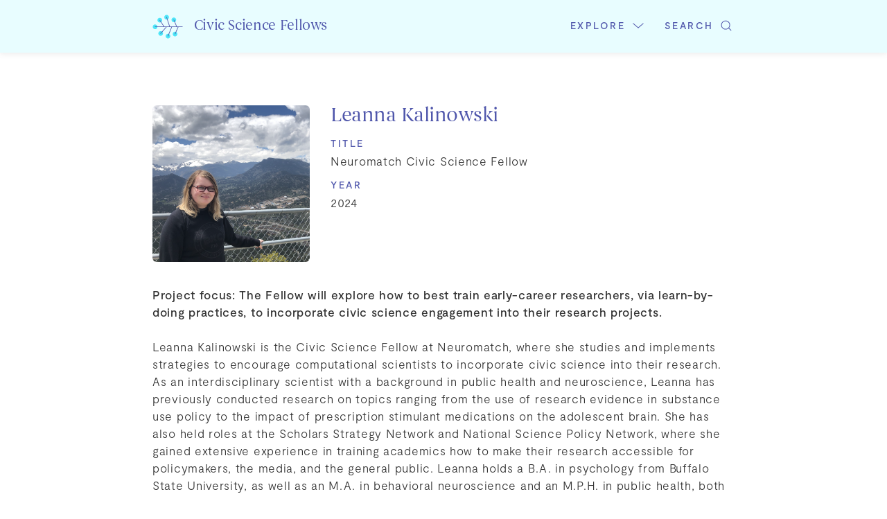

--- FILE ---
content_type: text/html; charset=UTF-8
request_url: https://civicsciencefellows.org/fellows/leanna-kalinowski/
body_size: 9083
content:


<!doctype html>
<!--[if lt IE 9]><html class="no-js no-svg ie lt-ie9 lt-ie8 lt-ie7" lang="en-US"> <![endif]-->
<!--[if IE 9]><html class="no-js no-svg ie ie9 lt-ie9 lt-ie8" lang="en-US"> <![endif]-->
<!--[if gt IE 9]><!--><html class="no-js no-svg" lang="en-US"> <!--<![endif]-->
<head>
    <meta charset="UTF-8" />
    <meta name="description" content="">
    <meta http-equiv="Content-Type" content="text/html; charset=UTF-8" />
    <meta http-equiv="X-UA-Compatible" content="IE=edge">
    <meta name="viewport" content="width=device-width, initial-scale=1">
    <link rel="author" href="https://civicsciencefellows.org/app/themes/science-fellows/humans.txt" />
    <link rel="pingback" href="https://civicsciencefellows.org/wp/xmlrpc.php" />
    <link rel="profile" href="http://gmpg.org/xfn/11">
	<!-- Social Media -->
	<meta property="og:site_name" content="Civic Science Fellows">
			<meta property="og:title" content="Leanna Kalinowski - Civic Science Fellows">
		<meta property="og:type" content="website">
	<meta property="og:description" content="">
	<meta property="og:url" content="https://civicsciencefellows.org">
	<meta property="og:image" content="https://civicsciencefellows.org/app/themes/science-fellows/assets/style/images/csf-logo.svg">
	<meta name="twitter:card" content="summary" />
	<meta name="twitter:description" content="" />
	<meta name="twitter:image" content="https://civicsciencefellows.org/app/themes/science-fellows/assets/style/images/csf-logo.svg">
	<meta name="theme-color" content="#E8FDFF">
	<link rel="icon" type="image/png" sizes="32x32" href="https://civicsciencefellows.org/app/themes/science-fellows/assets/style/images/favicon-32x32.png">
<link rel="icon" type="image/png" sizes="16x16" href="https://civicsciencefellows.org/app/themes/science-fellows/assets/style/images/favicon-16x16.png">
    <title>Leanna Kalinowski &#8211; Civic Science Fellows</title>
<meta name='robots' content='max-image-preview:large' />
	<style>img:is([sizes="auto" i], [sizes^="auto," i]) { contain-intrinsic-size: 3000px 1500px }</style>
	<link rel="alternate" type="application/rss+xml" title="Civic Science Fellows &raquo; Feed" href="https://civicsciencefellows.org/feed/" />
<link rel="alternate" type="application/rss+xml" title="Civic Science Fellows &raquo; Comments Feed" href="https://civicsciencefellows.org/comments/feed/" />
<script type="text/javascript">
/* <![CDATA[ */
window._wpemojiSettings = {"baseUrl":"https:\/\/s.w.org\/images\/core\/emoji\/16.0.1\/72x72\/","ext":".png","svgUrl":"https:\/\/s.w.org\/images\/core\/emoji\/16.0.1\/svg\/","svgExt":".svg","source":{"concatemoji":"https:\/\/civicsciencefellows.org\/wp\/wp-includes\/js\/wp-emoji-release.min.js?ver=6.8.2"}};
/*! This file is auto-generated */
!function(s,n){var o,i,e;function c(e){try{var t={supportTests:e,timestamp:(new Date).valueOf()};sessionStorage.setItem(o,JSON.stringify(t))}catch(e){}}function p(e,t,n){e.clearRect(0,0,e.canvas.width,e.canvas.height),e.fillText(t,0,0);var t=new Uint32Array(e.getImageData(0,0,e.canvas.width,e.canvas.height).data),a=(e.clearRect(0,0,e.canvas.width,e.canvas.height),e.fillText(n,0,0),new Uint32Array(e.getImageData(0,0,e.canvas.width,e.canvas.height).data));return t.every(function(e,t){return e===a[t]})}function u(e,t){e.clearRect(0,0,e.canvas.width,e.canvas.height),e.fillText(t,0,0);for(var n=e.getImageData(16,16,1,1),a=0;a<n.data.length;a++)if(0!==n.data[a])return!1;return!0}function f(e,t,n,a){switch(t){case"flag":return n(e,"\ud83c\udff3\ufe0f\u200d\u26a7\ufe0f","\ud83c\udff3\ufe0f\u200b\u26a7\ufe0f")?!1:!n(e,"\ud83c\udde8\ud83c\uddf6","\ud83c\udde8\u200b\ud83c\uddf6")&&!n(e,"\ud83c\udff4\udb40\udc67\udb40\udc62\udb40\udc65\udb40\udc6e\udb40\udc67\udb40\udc7f","\ud83c\udff4\u200b\udb40\udc67\u200b\udb40\udc62\u200b\udb40\udc65\u200b\udb40\udc6e\u200b\udb40\udc67\u200b\udb40\udc7f");case"emoji":return!a(e,"\ud83e\udedf")}return!1}function g(e,t,n,a){var r="undefined"!=typeof WorkerGlobalScope&&self instanceof WorkerGlobalScope?new OffscreenCanvas(300,150):s.createElement("canvas"),o=r.getContext("2d",{willReadFrequently:!0}),i=(o.textBaseline="top",o.font="600 32px Arial",{});return e.forEach(function(e){i[e]=t(o,e,n,a)}),i}function t(e){var t=s.createElement("script");t.src=e,t.defer=!0,s.head.appendChild(t)}"undefined"!=typeof Promise&&(o="wpEmojiSettingsSupports",i=["flag","emoji"],n.supports={everything:!0,everythingExceptFlag:!0},e=new Promise(function(e){s.addEventListener("DOMContentLoaded",e,{once:!0})}),new Promise(function(t){var n=function(){try{var e=JSON.parse(sessionStorage.getItem(o));if("object"==typeof e&&"number"==typeof e.timestamp&&(new Date).valueOf()<e.timestamp+604800&&"object"==typeof e.supportTests)return e.supportTests}catch(e){}return null}();if(!n){if("undefined"!=typeof Worker&&"undefined"!=typeof OffscreenCanvas&&"undefined"!=typeof URL&&URL.createObjectURL&&"undefined"!=typeof Blob)try{var e="postMessage("+g.toString()+"("+[JSON.stringify(i),f.toString(),p.toString(),u.toString()].join(",")+"));",a=new Blob([e],{type:"text/javascript"}),r=new Worker(URL.createObjectURL(a),{name:"wpTestEmojiSupports"});return void(r.onmessage=function(e){c(n=e.data),r.terminate(),t(n)})}catch(e){}c(n=g(i,f,p,u))}t(n)}).then(function(e){for(var t in e)n.supports[t]=e[t],n.supports.everything=n.supports.everything&&n.supports[t],"flag"!==t&&(n.supports.everythingExceptFlag=n.supports.everythingExceptFlag&&n.supports[t]);n.supports.everythingExceptFlag=n.supports.everythingExceptFlag&&!n.supports.flag,n.DOMReady=!1,n.readyCallback=function(){n.DOMReady=!0}}).then(function(){return e}).then(function(){var e;n.supports.everything||(n.readyCallback(),(e=n.source||{}).concatemoji?t(e.concatemoji):e.wpemoji&&e.twemoji&&(t(e.twemoji),t(e.wpemoji)))}))}((window,document),window._wpemojiSettings);
/* ]]> */
</script>
<style id='wp-emoji-styles-inline-css' type='text/css'>

	img.wp-smiley, img.emoji {
		display: inline !important;
		border: none !important;
		box-shadow: none !important;
		height: 1em !important;
		width: 1em !important;
		margin: 0 0.07em !important;
		vertical-align: -0.1em !important;
		background: none !important;
		padding: 0 !important;
	}
</style>
<link rel='stylesheet' id='wp-block-library-css' href='https://civicsciencefellows.org/wp/wp-includes/css/dist/block-library/style.min.css?ver=6.8.2' type='text/css' media='all' />
<style id='classic-theme-styles-inline-css' type='text/css'>
/*! This file is auto-generated */
.wp-block-button__link{color:#fff;background-color:#32373c;border-radius:9999px;box-shadow:none;text-decoration:none;padding:calc(.667em + 2px) calc(1.333em + 2px);font-size:1.125em}.wp-block-file__button{background:#32373c;color:#fff;text-decoration:none}
</style>
<style id='global-styles-inline-css' type='text/css'>
:root{--wp--preset--aspect-ratio--square: 1;--wp--preset--aspect-ratio--4-3: 4/3;--wp--preset--aspect-ratio--3-4: 3/4;--wp--preset--aspect-ratio--3-2: 3/2;--wp--preset--aspect-ratio--2-3: 2/3;--wp--preset--aspect-ratio--16-9: 16/9;--wp--preset--aspect-ratio--9-16: 9/16;--wp--preset--color--black: #000000;--wp--preset--color--cyan-bluish-gray: #abb8c3;--wp--preset--color--white: #ffffff;--wp--preset--color--pale-pink: #f78da7;--wp--preset--color--vivid-red: #cf2e2e;--wp--preset--color--luminous-vivid-orange: #ff6900;--wp--preset--color--luminous-vivid-amber: #fcb900;--wp--preset--color--light-green-cyan: #7bdcb5;--wp--preset--color--vivid-green-cyan: #00d084;--wp--preset--color--pale-cyan-blue: #8ed1fc;--wp--preset--color--vivid-cyan-blue: #0693e3;--wp--preset--color--vivid-purple: #9b51e0;--wp--preset--gradient--vivid-cyan-blue-to-vivid-purple: linear-gradient(135deg,rgba(6,147,227,1) 0%,rgb(155,81,224) 100%);--wp--preset--gradient--light-green-cyan-to-vivid-green-cyan: linear-gradient(135deg,rgb(122,220,180) 0%,rgb(0,208,130) 100%);--wp--preset--gradient--luminous-vivid-amber-to-luminous-vivid-orange: linear-gradient(135deg,rgba(252,185,0,1) 0%,rgba(255,105,0,1) 100%);--wp--preset--gradient--luminous-vivid-orange-to-vivid-red: linear-gradient(135deg,rgba(255,105,0,1) 0%,rgb(207,46,46) 100%);--wp--preset--gradient--very-light-gray-to-cyan-bluish-gray: linear-gradient(135deg,rgb(238,238,238) 0%,rgb(169,184,195) 100%);--wp--preset--gradient--cool-to-warm-spectrum: linear-gradient(135deg,rgb(74,234,220) 0%,rgb(151,120,209) 20%,rgb(207,42,186) 40%,rgb(238,44,130) 60%,rgb(251,105,98) 80%,rgb(254,248,76) 100%);--wp--preset--gradient--blush-light-purple: linear-gradient(135deg,rgb(255,206,236) 0%,rgb(152,150,240) 100%);--wp--preset--gradient--blush-bordeaux: linear-gradient(135deg,rgb(254,205,165) 0%,rgb(254,45,45) 50%,rgb(107,0,62) 100%);--wp--preset--gradient--luminous-dusk: linear-gradient(135deg,rgb(255,203,112) 0%,rgb(199,81,192) 50%,rgb(65,88,208) 100%);--wp--preset--gradient--pale-ocean: linear-gradient(135deg,rgb(255,245,203) 0%,rgb(182,227,212) 50%,rgb(51,167,181) 100%);--wp--preset--gradient--electric-grass: linear-gradient(135deg,rgb(202,248,128) 0%,rgb(113,206,126) 100%);--wp--preset--gradient--midnight: linear-gradient(135deg,rgb(2,3,129) 0%,rgb(40,116,252) 100%);--wp--preset--font-size--small: 13px;--wp--preset--font-size--medium: 20px;--wp--preset--font-size--large: 36px;--wp--preset--font-size--x-large: 42px;--wp--preset--spacing--20: 0.44rem;--wp--preset--spacing--30: 0.67rem;--wp--preset--spacing--40: 1rem;--wp--preset--spacing--50: 1.5rem;--wp--preset--spacing--60: 2.25rem;--wp--preset--spacing--70: 3.38rem;--wp--preset--spacing--80: 5.06rem;--wp--preset--shadow--natural: 6px 6px 9px rgba(0, 0, 0, 0.2);--wp--preset--shadow--deep: 12px 12px 50px rgba(0, 0, 0, 0.4);--wp--preset--shadow--sharp: 6px 6px 0px rgba(0, 0, 0, 0.2);--wp--preset--shadow--outlined: 6px 6px 0px -3px rgba(255, 255, 255, 1), 6px 6px rgba(0, 0, 0, 1);--wp--preset--shadow--crisp: 6px 6px 0px rgba(0, 0, 0, 1);}:where(.is-layout-flex){gap: 0.5em;}:where(.is-layout-grid){gap: 0.5em;}body .is-layout-flex{display: flex;}.is-layout-flex{flex-wrap: wrap;align-items: center;}.is-layout-flex > :is(*, div){margin: 0;}body .is-layout-grid{display: grid;}.is-layout-grid > :is(*, div){margin: 0;}:where(.wp-block-columns.is-layout-flex){gap: 2em;}:where(.wp-block-columns.is-layout-grid){gap: 2em;}:where(.wp-block-post-template.is-layout-flex){gap: 1.25em;}:where(.wp-block-post-template.is-layout-grid){gap: 1.25em;}.has-black-color{color: var(--wp--preset--color--black) !important;}.has-cyan-bluish-gray-color{color: var(--wp--preset--color--cyan-bluish-gray) !important;}.has-white-color{color: var(--wp--preset--color--white) !important;}.has-pale-pink-color{color: var(--wp--preset--color--pale-pink) !important;}.has-vivid-red-color{color: var(--wp--preset--color--vivid-red) !important;}.has-luminous-vivid-orange-color{color: var(--wp--preset--color--luminous-vivid-orange) !important;}.has-luminous-vivid-amber-color{color: var(--wp--preset--color--luminous-vivid-amber) !important;}.has-light-green-cyan-color{color: var(--wp--preset--color--light-green-cyan) !important;}.has-vivid-green-cyan-color{color: var(--wp--preset--color--vivid-green-cyan) !important;}.has-pale-cyan-blue-color{color: var(--wp--preset--color--pale-cyan-blue) !important;}.has-vivid-cyan-blue-color{color: var(--wp--preset--color--vivid-cyan-blue) !important;}.has-vivid-purple-color{color: var(--wp--preset--color--vivid-purple) !important;}.has-black-background-color{background-color: var(--wp--preset--color--black) !important;}.has-cyan-bluish-gray-background-color{background-color: var(--wp--preset--color--cyan-bluish-gray) !important;}.has-white-background-color{background-color: var(--wp--preset--color--white) !important;}.has-pale-pink-background-color{background-color: var(--wp--preset--color--pale-pink) !important;}.has-vivid-red-background-color{background-color: var(--wp--preset--color--vivid-red) !important;}.has-luminous-vivid-orange-background-color{background-color: var(--wp--preset--color--luminous-vivid-orange) !important;}.has-luminous-vivid-amber-background-color{background-color: var(--wp--preset--color--luminous-vivid-amber) !important;}.has-light-green-cyan-background-color{background-color: var(--wp--preset--color--light-green-cyan) !important;}.has-vivid-green-cyan-background-color{background-color: var(--wp--preset--color--vivid-green-cyan) !important;}.has-pale-cyan-blue-background-color{background-color: var(--wp--preset--color--pale-cyan-blue) !important;}.has-vivid-cyan-blue-background-color{background-color: var(--wp--preset--color--vivid-cyan-blue) !important;}.has-vivid-purple-background-color{background-color: var(--wp--preset--color--vivid-purple) !important;}.has-black-border-color{border-color: var(--wp--preset--color--black) !important;}.has-cyan-bluish-gray-border-color{border-color: var(--wp--preset--color--cyan-bluish-gray) !important;}.has-white-border-color{border-color: var(--wp--preset--color--white) !important;}.has-pale-pink-border-color{border-color: var(--wp--preset--color--pale-pink) !important;}.has-vivid-red-border-color{border-color: var(--wp--preset--color--vivid-red) !important;}.has-luminous-vivid-orange-border-color{border-color: var(--wp--preset--color--luminous-vivid-orange) !important;}.has-luminous-vivid-amber-border-color{border-color: var(--wp--preset--color--luminous-vivid-amber) !important;}.has-light-green-cyan-border-color{border-color: var(--wp--preset--color--light-green-cyan) !important;}.has-vivid-green-cyan-border-color{border-color: var(--wp--preset--color--vivid-green-cyan) !important;}.has-pale-cyan-blue-border-color{border-color: var(--wp--preset--color--pale-cyan-blue) !important;}.has-vivid-cyan-blue-border-color{border-color: var(--wp--preset--color--vivid-cyan-blue) !important;}.has-vivid-purple-border-color{border-color: var(--wp--preset--color--vivid-purple) !important;}.has-vivid-cyan-blue-to-vivid-purple-gradient-background{background: var(--wp--preset--gradient--vivid-cyan-blue-to-vivid-purple) !important;}.has-light-green-cyan-to-vivid-green-cyan-gradient-background{background: var(--wp--preset--gradient--light-green-cyan-to-vivid-green-cyan) !important;}.has-luminous-vivid-amber-to-luminous-vivid-orange-gradient-background{background: var(--wp--preset--gradient--luminous-vivid-amber-to-luminous-vivid-orange) !important;}.has-luminous-vivid-orange-to-vivid-red-gradient-background{background: var(--wp--preset--gradient--luminous-vivid-orange-to-vivid-red) !important;}.has-very-light-gray-to-cyan-bluish-gray-gradient-background{background: var(--wp--preset--gradient--very-light-gray-to-cyan-bluish-gray) !important;}.has-cool-to-warm-spectrum-gradient-background{background: var(--wp--preset--gradient--cool-to-warm-spectrum) !important;}.has-blush-light-purple-gradient-background{background: var(--wp--preset--gradient--blush-light-purple) !important;}.has-blush-bordeaux-gradient-background{background: var(--wp--preset--gradient--blush-bordeaux) !important;}.has-luminous-dusk-gradient-background{background: var(--wp--preset--gradient--luminous-dusk) !important;}.has-pale-ocean-gradient-background{background: var(--wp--preset--gradient--pale-ocean) !important;}.has-electric-grass-gradient-background{background: var(--wp--preset--gradient--electric-grass) !important;}.has-midnight-gradient-background{background: var(--wp--preset--gradient--midnight) !important;}.has-small-font-size{font-size: var(--wp--preset--font-size--small) !important;}.has-medium-font-size{font-size: var(--wp--preset--font-size--medium) !important;}.has-large-font-size{font-size: var(--wp--preset--font-size--large) !important;}.has-x-large-font-size{font-size: var(--wp--preset--font-size--x-large) !important;}
:where(.wp-block-post-template.is-layout-flex){gap: 1.25em;}:where(.wp-block-post-template.is-layout-grid){gap: 1.25em;}
:where(.wp-block-columns.is-layout-flex){gap: 2em;}:where(.wp-block-columns.is-layout-grid){gap: 2em;}
:root :where(.wp-block-pullquote){font-size: 1.5em;line-height: 1.6;}
</style>
<link rel="https://api.w.org/" href="https://civicsciencefellows.org/wp-json/" /><link rel="EditURI" type="application/rsd+xml" title="RSD" href="https://civicsciencefellows.org/wp/xmlrpc.php?rsd" />
<meta name="generator" content="WordPress 6.8.2" />
<link rel="canonical" href="https://civicsciencefellows.org/fellows/leanna-kalinowski/" />
<link rel='shortlink' href='https://civicsciencefellows.org/?p=2163' />
<link rel="alternate" title="oEmbed (JSON)" type="application/json+oembed" href="https://civicsciencefellows.org/wp-json/oembed/1.0/embed?url=https%3A%2F%2Fcivicsciencefellows.org%2Ffellows%2Fleanna-kalinowski%2F" />
<link rel="alternate" title="oEmbed (XML)" type="text/xml+oembed" href="https://civicsciencefellows.org/wp-json/oembed/1.0/embed?url=https%3A%2F%2Fcivicsciencefellows.org%2Ffellows%2Fleanna-kalinowski%2F&#038;format=xml" />

	<link rel="stylesheet" href="/app/themes/science-fellows/build/css/science-fellows-theme.53dc2436.css">
			</head>

	<body class="wp-singular fellow-template-default single single-fellow postid-2163 wp-theme-science-fellows a-bg-white" data-template="base.twig" data-behavior="SetCSSProperties">
				<header class="m-header" id="site-header">
			<a class="skip-link a-screen-reader-text" href="#content">Skip to content</a>
			<div class="m-header__inner">
	<div class="m-header__start-block">
		<a href="https://civicsciencefellows.org" class="m-header__site-name">
			<span class="m-header__logo">
				<svg xmlns="http://www.w3.org/2000/svg" width="104" height="82" viewBox="0 0 104 82" class="m-logo">
  <g fill="none" fill-rule="evenodd">
    <path class="m-logo__leaves" d="M33,18.936 C33,23.348 29.412,26.936 24.999,26.936 C20.588,26.936 17,23.348 17,18.936 C17,14.525 20.588,10.936 24.999,10.936 C29.412,10.936 33,14.525 33,18.936 Z M8.999,33.4365 C13.412,33.4365 17,37.0245 17,41.4365 C17,45.8485 13.412,49.4365 8.999,49.4365 C4.588,49.4365 1,45.8485 1,41.4365 C1,37.0245 4.588,33.4365 8.999,33.4365 Z M56.2656,8.9995 C56.2656,13.4115 52.6776,16.9995 48.2646,16.9995 C43.8536,16.9995 40.2656,13.4115 40.2656,8.9995 C40.2656,4.5885 43.8536,0.9995 48.2646,0.9995 C52.6776,0.9995 56.2656,4.5885 56.2656,8.9995 Z M81,17.936 C81,22.348 77.412,25.936 72.999,25.936 C68.588,25.936 65,22.348 65,17.936 C65,13.525 68.588,9.936 72.999,9.936 C77.412,9.936 81,13.525 81,17.936 Z M77,57.9365 C81.413,57.9365 85.001,61.5245 85.001,65.9365 C85.001,70.3485 81.413,73.9365 77,73.9365 C72.589,73.9365 69.001,70.3485 69.001,65.9365 C69.001,61.5245 72.589,57.9365 77,57.9365 Z M52.999,64.937 C57.412,64.937 61,68.525 61,72.937 C61,77.349 57.412,80.937 52.999,80.937 C48.588,80.937 45,77.349 45,72.937 C45,68.525 48.588,64.937 52.999,64.937 Z M27.999,55.9365 C32.412,55.9365 36,59.5245 36,63.9365 C36,68.3485 32.412,71.9365 27.999,71.9365 C23.588,71.9365 20,68.3485 20,63.9365 C20,59.5245 23.588,55.9365 27.999,55.9365 Z"/>
    <path class="m-logo__stem" d="M102,40.438 L88.019,40.438 L88.006,40.438 L83.659,40.438 L73.92,17.545 C73.704,17.037 73.118,16.801 72.608,17.016 C72.228,17.178 72,17.548 72,17.938 C72,18.068 72.025,18.2 72.08,18.328 L81.485,40.438 L66.029,40.438 L66.014,40.438 L59.733,40.438 L49.215,8.686 C49.042,8.162 48.479,7.878 47.952,8.051 C47.532,8.19 47.266,8.581 47.266,9 C47.266,9.105 47.282,9.21 47.317,9.315 L57.626,40.438 L40.515,40.438 L25.833,18.382 C25.525,17.921 24.905,17.798 24.446,18.104 C24.157,18.296 24,18.614 24,18.937 C24,19.127 24.054,19.32 24.167,19.491 L38.112,40.438 L9,40.438 C8.449,40.438 8.001,40.885 8.001,41.437 C8.001,41.988 8.449,42.435 9,42.435 L39.967,42.435 C39.972,42.435 39.976,42.437 39.979,42.437 C39.983,42.437 39.986,42.435 39.989,42.435 L45.772,42.435 L27.252,63.272 C27.083,63.462 27,63.699 27,63.936 C27,64.211 27.113,64.486 27.335,64.684 C27.526,64.854 27.763,64.937 28,64.937 C28.275,64.937 28.55,64.823 28.748,64.601 L48.449,42.435 L58.998,42.435 C59.002,42.435 59.006,42.437 59.01,42.437 C59.014,42.437 59.019,42.435 59.022,42.435 L64.534,42.435 L52.076,72.555 C52.024,72.68 52,72.81 52,72.937 C52,73.33 52.232,73.702 52.618,73.861 C52.743,73.913 52.872,73.938 53,73.938 C53.392,73.938 53.765,73.705 53.924,73.319 L66.698,42.435 L82.984,42.435 C82.989,42.435 82.993,42.437 82.998,42.437 C83.001,42.437 83.004,42.435 83.007,42.435 L86.447,42.435 L76.088,65.527 C76.029,65.66 76.001,65.799 76,65.936 C76,66.318 76.221,66.683 76.592,66.849 C76.725,66.909 76.864,66.937 77,66.937 C77.382,66.937 77.747,66.717 77.914,66.346 L88.64,42.435 L102,42.435 C102.551,42.435 102.999,41.988 102.999,41.437 C102.999,40.885 102.551,40.438 102,40.438"/>
  </g>
</svg>
			</span>
			<span class="m-header__name-text">Civic Science Fellows</span>
		</a>
	</div>
	<div class="m-header__end-block" data-behavior="ControlPopovers">
			<div data-ref="popoverBlock" class="m-nav-utility">
		<button class="m-nav-utility__button" aria-haspopup="true" aria-expanded="false" data-ref="popoverToggle">
			Explore
			<svg xmlns="http://www.w3.org/2000/svg" width="24" height="24" viewBox="0 0 24 24" class="a-icon" aria-hidden="true">
  <path d="M11.9995,15.769 L4.4555,9.27 C4.2465,9.09 4.2225,8.774 4.4025,8.565 C4.5835,8.355 4.8995,8.332 5.1075,8.512 L11.9995,14.449 L18.8905,8.512 C19.0985,8.332 19.4145,8.355 19.5955,8.565 C19.7755,8.774 19.7525,9.09 19.5425,9.27 L11.9995,15.769 Z"/>
</svg>
		</button>
		<nav class="m-nav-utility__popover m-nav-utility__popover--narrow" data-ref="popover">
			<button class="m-nav-utility__mobile-close" data-ref="popoverToggle" aria-expanded="false">
				Close
				<svg xmlns="http://www.w3.org/2000/svg" width="24" height="24" viewBox="0 0 24 24" class="a-icon" aria-hidden="true">
  <path d="M12.7075,12 L19.0715,5.636 C19.1685,5.539 19.2175,5.411 19.2175,5.283 C19.2175,5.155 19.1685,5.027 19.0715,4.929 C18.8755,4.734 18.5595,4.734 18.3645,4.929 L12.0005,11.293 L5.6365,4.929 C5.4405,4.734 5.1245,4.734 4.9295,4.929 C4.8315,5.027 4.7825,5.155 4.7825,5.283 C4.7825,5.411 4.8315,5.539 4.9295,5.636 L11.2935,12 L4.9295,18.364 C4.8315,18.461 4.7825,18.589 4.7825,18.717 C4.7825,18.845 4.8315,18.973 4.9295,19.071 C5.0265,19.168 5.1545,19.217 5.2825,19.217 C5.4105,19.217 5.5385,19.168 5.6365,19.071 L12.0005,12.707 L18.3645,19.071 C18.4615,19.168 18.5895,19.217 18.7175,19.217 C18.8455,19.217 18.9735,19.168 19.0715,19.071 C19.1685,18.973 19.2175,18.845 19.2175,18.717 C19.2175,18.589 19.1685,18.461 19.0715,18.364 L12.7075,12 Z"/>
</svg>
			</button>
			<div class="m-nav-utility__popover-inner m-nav-utility__popover-inner--narrow">
				<ul class="m-header-nav">
											<li class="m-header-nav__item">
							<a target="_self" href="https://civicsciencefellows.org/about/" class="m-header-nav__link">
								About
							</a>
						</li>
											<li class="m-header-nav__item">
							<a target="_self" href="https://civicsciencefellows.org/fellows/" class="m-header-nav__link">
								Fellows
							</a>
						</li>
											<li class="m-header-nav__item">
							<a target="_self" href="https://civicsciencefellows.org/associates/" class="m-header-nav__link">
								Associates
							</a>
						</li>
											<li class="m-header-nav__item">
							<a target="_self" href="https://civicsciencefellows.org/stories/" class="m-header-nav__link">
								Stories
							</a>
						</li>
											<li class="m-header-nav__item">
							<a target="_self" href="https://civicsciencefellows.org/resources/" class="m-header-nav__link">
								Resources
							</a>
						</li>
											<li class="m-header-nav__item">
							<a target="_self" href="https://civicsciencefellows.org/faq/" class="m-header-nav__link">
								FAQ
							</a>
						</li>
											<li class="m-header-nav__item">
							<a target="_self" href="https://civicsciencefellows.org/contact/" class="m-header-nav__link">
								Contact
							</a>
						</li>
									</ul>
			</div>
		</nav>
	</div>
<div data-ref="popoverBlock" class="m-nav-utility">
	<button class="m-nav-utility__button" data-ref="popoverToggle" aria-haspopup="true" aria-expanded="false">
		Search
		<svg xmlns="http://www.w3.org/2000/svg" width="24" height="24" viewBox="0 0 24 24" class="a-icon ">
  <path d="M5.5849,11.1455 C5.5849,8.1125 8.0519,5.6455 11.0849,5.6455 C14.1179,5.6455 16.5849,8.1125 16.5849,11.1455 C16.5849,14.1785 14.1179,16.6455 11.0849,16.6455 C8.0519,16.6455 5.5849,14.1785 5.5849,11.1455 M19.2679,18.5005 L16.0729,15.3065 C17.0159,14.1775 17.5849,12.7275 17.5849,11.1455 C17.5849,7.5615 14.6689,4.6455 11.0849,4.6455 C7.5009,4.6455 4.5849,7.5615 4.5849,11.1455 C4.5849,14.7295 7.5009,17.6455 11.0849,17.6455 C12.7279,17.6455 14.2259,17.0275 15.3719,16.0195 L18.5609,19.2085 C18.6589,19.3055 18.7869,19.3545 18.9149,19.3545 C19.0429,19.3545 19.1699,19.3055 19.2679,19.2085 C19.3659,19.1105 19.4149,18.9825 19.4149,18.8545 C19.4149,18.7265 19.3659,18.5985 19.2679,18.5005"/>
</svg>
	</button>
	<form action="https://civicsciencefellows.org" data-ref="popover" class="m-nav-utility__popover m-nav-utility__popover--wide">
		<button class="m-nav-utility__mobile-close" data-ref="popoverToggle" aria-expanded="false">
			Close
			<svg xmlns="http://www.w3.org/2000/svg" width="24" height="24" viewBox="0 0 24 24" class="a-icon" aria-hidden="true">
  <path d="M12.7075,12 L19.0715,5.636 C19.1685,5.539 19.2175,5.411 19.2175,5.283 C19.2175,5.155 19.1685,5.027 19.0715,4.929 C18.8755,4.734 18.5595,4.734 18.3645,4.929 L12.0005,11.293 L5.6365,4.929 C5.4405,4.734 5.1245,4.734 4.9295,4.929 C4.8315,5.027 4.7825,5.155 4.7825,5.283 C4.7825,5.411 4.8315,5.539 4.9295,5.636 L11.2935,12 L4.9295,18.364 C4.8315,18.461 4.7825,18.589 4.7825,18.717 C4.7825,18.845 4.8315,18.973 4.9295,19.071 C5.0265,19.168 5.1545,19.217 5.2825,19.217 C5.4105,19.217 5.5385,19.168 5.6365,19.071 L12.0005,12.707 L18.3645,19.071 C18.4615,19.168 18.5895,19.217 18.7175,19.217 C18.8455,19.217 18.9735,19.168 19.0715,19.071 C19.1685,18.973 19.2175,18.845 19.2175,18.717 C19.2175,18.589 19.1685,18.461 19.0715,18.364 L12.7075,12 Z"/>
</svg>
		</button>
		<div class="m-nav-utility__popover-inner m-nav-utility__popover-inner--wide">
			<label for="search" class="a-screen-reader-text"> 
				<span>Search</span>
			</label>
			<input id="search" name="s" placeholder="Type search terms here" class="m-nav-utility__input">
			<input type="submit" class="m-nav-utility__label" value="Press enter to search">
		</div>
	</form>
</div>
	</div>
</div>

		</header>
				<main id="content" tabindex="-1">
			<section class="m-page-section">
		<div class="m-page-section__inner">
			
<article class="m-single-fellow">
	<header class="m-single-fellow__header">
					<div class="m-single-fellow__image-container">
						
	<div class="m-responsive-thumbnail " data-behavior="LazyLoad">
		<img
			data-ref="lazyImage"
			data-srcset="https://civicsciencefellows.org/app/uploads/2024/05/lkalinowskiphoto-768x767.png 315w, https://civicsciencefellows.org/app/uploads/2024/05/lkalinowskiphoto-768x767.png 630w, https://civicsciencefellows.org/app/uploads/2024/05/lkalinowskiphoto-1024x1024.png 840w, https://civicsciencefellows.org/app/uploads/2024/05/lkalinowskiphoto.png 1260w"
			data-src="https://civicsciencefellows.org/app/uploads/2024/05/lkalinowskiphoto-768x767.png"
			alt=""
			class="m-responsive-thumbnail__image"
			loading="lazy"
			sizes="(min-width: 620px) 227px, calc(100vw - 60px)"
		/>
	</div>
			</div>
				<div class="m-single-fellow__info">
							<h1 class="m-single-fellow__title">
					Leanna Kalinowski
				</h1>
										<div class="m-single-fellow__info-group">
					<p class="m-single-fellow__label">Title</p>
					<p>Neuromatch Civic Science Fellow</p>
				</div>
										<div class="m-single-fellow__info-group">
					<p class="m-single-fellow__label">Year</p>
					<p>2024</p>
				</div>
					</div>
	</header>
	<div class="m-content-rte">
		<div>
			<p><strong>Project focus: The Fellow will explore how to best train early-career researchers, via learn-by-doing practices, to incorporate civic science engagement into their research projects.</strong></p>
<p>Leanna Kalinowski is the Civic Science Fellow at Neuromatch, where she studies and implements strategies to encourage computational scientists to incorporate civic science into their research. As an interdisciplinary scientist with a background in public health and neuroscience, Leanna has previously conducted research on topics ranging from the use of research evidence in substance use policy to the impact of prescription stimulant medications on the adolescent brain. She has also held roles at the Scholars Strategy Network and National Science Policy Network, where she gained extensive experience in training academics how to make their research accessible for policymakers, the media, and the general public. Leanna holds a B.A. in psychology from Buffalo State University, as well as an M.A. in behavioral neuroscience and an M.P.H. in public health, both from the University at Buffalo. Following her fellowship, she plans to work in the knowledge translation space to bridge the gap between substance use research and practice.</p>

					</div>
	</div>
		</article>
		</div>
	</section>
			<section class="m-page-section">
		<div class="m-page-section__inner">
				<div class=" m-post-pagination">
					<a class="m-post-pagination__button m-post-pagination__button--previous" href="https://civicsciencefellows.org/fellows/christine-custis/">
				<svg xmlns="http://www.w3.org/2000/svg" width="24" height="24" viewBox="0 0 24 24" class="a-icon" aria-hidden="true">
  <path d="M15.3002,6.0776 C15.0932,5.8936 14.7772,5.9126 14.5942,6.1196 C14.4112,6.3266 14.4292,6.6416 14.6362,6.8256 L19.9032,11.4996 L2.5112,11.4996 C2.2352,11.4996 2.0112,11.7236 2.0112,11.9996 C2.0112,12.2766 2.2352,12.4996 2.5112,12.4996 L19.8992,12.4996 L14.6682,17.1256 C14.4612,17.3076 14.4412,17.6246 14.6242,17.8306 C14.7232,17.9426 14.8612,17.9996 14.9992,17.9996 C15.1162,17.9996 15.2352,17.9586 15.3302,17.8746 L21.9732,12.0006 L15.3002,6.0776 Z" transform="matrix(-1 0 0 1 23.984 0)"/>
</svg>
				<span class="m-post-pagination__button-text">Previous Fellow</span>
			</a>
		
					<a class="m-post-pagination__button m-post-pagination__button--next" href="https://civicsciencefellows.org/fellows/james-ousman-cheek/">
				<span class="m-post-pagination__button-text">Next Fellow</span>
				<svg xmlns="http://www.w3.org/2000/svg" width="24" height="24" viewBox="0 0 24 24" class="a-icon" aria-hidden="true">
  <path d="M15.3002,6.0776 C15.0932,5.8936 14.7772,5.9126 14.5942,6.1196 C14.4112,6.3266 14.4292,6.6416 14.6362,6.8256 L19.9032,11.4996 L2.5112,11.4996 C2.2352,11.4996 2.0112,11.7236 2.0112,11.9996 C2.0112,12.2766 2.2352,12.4996 2.5112,12.4996 L19.8992,12.4996 L14.6682,17.1256 C14.4612,17.3076 14.4412,17.6246 14.6242,17.8306 C14.7232,17.9426 14.8612,17.9996 14.9992,17.9996 C15.1162,17.9996 15.2352,17.9586 15.3302,17.8746 L21.9732,12.0006 L15.3002,6.0776 Z"/>
</svg>
			</a>
			</div>
		</div>
	</section>
		</main>
					<footer id="m-footer" class="m-footer" data-behavior="SetFooterBgColor">
				
<div class="m-footer__inner">
	<div class="m-footer__main-content">
		<div class="m-footer__start-block">
			<a class="m-footer__site-name" href="https://civicsciencefellows.org">
				<span class="m-footer__logo">
					<svg xmlns="http://www.w3.org/2000/svg" width="104" height="82" viewBox="0 0 104 82" class="m-logo">
  <g fill="none" fill-rule="evenodd">
    <path class="m-logo__leaves" d="M33,18.936 C33,23.348 29.412,26.936 24.999,26.936 C20.588,26.936 17,23.348 17,18.936 C17,14.525 20.588,10.936 24.999,10.936 C29.412,10.936 33,14.525 33,18.936 Z M8.999,33.4365 C13.412,33.4365 17,37.0245 17,41.4365 C17,45.8485 13.412,49.4365 8.999,49.4365 C4.588,49.4365 1,45.8485 1,41.4365 C1,37.0245 4.588,33.4365 8.999,33.4365 Z M56.2656,8.9995 C56.2656,13.4115 52.6776,16.9995 48.2646,16.9995 C43.8536,16.9995 40.2656,13.4115 40.2656,8.9995 C40.2656,4.5885 43.8536,0.9995 48.2646,0.9995 C52.6776,0.9995 56.2656,4.5885 56.2656,8.9995 Z M81,17.936 C81,22.348 77.412,25.936 72.999,25.936 C68.588,25.936 65,22.348 65,17.936 C65,13.525 68.588,9.936 72.999,9.936 C77.412,9.936 81,13.525 81,17.936 Z M77,57.9365 C81.413,57.9365 85.001,61.5245 85.001,65.9365 C85.001,70.3485 81.413,73.9365 77,73.9365 C72.589,73.9365 69.001,70.3485 69.001,65.9365 C69.001,61.5245 72.589,57.9365 77,57.9365 Z M52.999,64.937 C57.412,64.937 61,68.525 61,72.937 C61,77.349 57.412,80.937 52.999,80.937 C48.588,80.937 45,77.349 45,72.937 C45,68.525 48.588,64.937 52.999,64.937 Z M27.999,55.9365 C32.412,55.9365 36,59.5245 36,63.9365 C36,68.3485 32.412,71.9365 27.999,71.9365 C23.588,71.9365 20,68.3485 20,63.9365 C20,59.5245 23.588,55.9365 27.999,55.9365 Z"/>
    <path class="m-logo__stem" d="M102,40.438 L88.019,40.438 L88.006,40.438 L83.659,40.438 L73.92,17.545 C73.704,17.037 73.118,16.801 72.608,17.016 C72.228,17.178 72,17.548 72,17.938 C72,18.068 72.025,18.2 72.08,18.328 L81.485,40.438 L66.029,40.438 L66.014,40.438 L59.733,40.438 L49.215,8.686 C49.042,8.162 48.479,7.878 47.952,8.051 C47.532,8.19 47.266,8.581 47.266,9 C47.266,9.105 47.282,9.21 47.317,9.315 L57.626,40.438 L40.515,40.438 L25.833,18.382 C25.525,17.921 24.905,17.798 24.446,18.104 C24.157,18.296 24,18.614 24,18.937 C24,19.127 24.054,19.32 24.167,19.491 L38.112,40.438 L9,40.438 C8.449,40.438 8.001,40.885 8.001,41.437 C8.001,41.988 8.449,42.435 9,42.435 L39.967,42.435 C39.972,42.435 39.976,42.437 39.979,42.437 C39.983,42.437 39.986,42.435 39.989,42.435 L45.772,42.435 L27.252,63.272 C27.083,63.462 27,63.699 27,63.936 C27,64.211 27.113,64.486 27.335,64.684 C27.526,64.854 27.763,64.937 28,64.937 C28.275,64.937 28.55,64.823 28.748,64.601 L48.449,42.435 L58.998,42.435 C59.002,42.435 59.006,42.437 59.01,42.437 C59.014,42.437 59.019,42.435 59.022,42.435 L64.534,42.435 L52.076,72.555 C52.024,72.68 52,72.81 52,72.937 C52,73.33 52.232,73.702 52.618,73.861 C52.743,73.913 52.872,73.938 53,73.938 C53.392,73.938 53.765,73.705 53.924,73.319 L66.698,42.435 L82.984,42.435 C82.989,42.435 82.993,42.437 82.998,42.437 C83.001,42.437 83.004,42.435 83.007,42.435 L86.447,42.435 L76.088,65.527 C76.029,65.66 76.001,65.799 76,65.936 C76,66.318 76.221,66.683 76.592,66.849 C76.725,66.909 76.864,66.937 77,66.937 C77.382,66.937 77.747,66.717 77.914,66.346 L88.64,42.435 L102,42.435 C102.551,42.435 102.999,41.988 102.999,41.437 C102.999,40.885 102.551,40.438 102,40.438"/>
  </g>
</svg>
				</span>
				Civic Science Fellows
			</a>
			
			<button class="button-primary" data-behavior="Newsletter" aria-controls="mc_embed_signup">
				Sign up for our newsletter
			</button>

			<div class="hidden-form" id="mc_embed_signup">
				<form id="CSS" action="https://civicsciencefellows.us2.list-manage.com/subscribe/post?u=640da007aef37db89684e0306&amp;id=b4b13f0dcc" method="post" id="mc-embedded-subscribe-form" name="mc-embedded-subscribe-form" class="validate form-primary" target="_blank" novalidate>
					<div id="mc_embed_signup_scroll">
						<div class="mc-field-group">
							<label for="mce-FNAME" class="a-screen-reader-text">First Name</label>
							<input type="text" value="" name="FNAME" class="" id="mce-FNAME" placeholder="First Name">
						</div>
						<div class="mc-field-group">
							<label for="mce-LNAME" class="a-screen-reader-text">Last Name</label>
							<input type="text" value="" name="LNAME" class="" id="mce-LNAME" placeholder="Last Name">
						</div>
						<div class="mc-field-group">
							<label for="mce-EMAIL" class="a-screen-reader-text">Email Address</label>
							<input type="email" value="" name="EMAIL" class="required email" id="mce-EMAIL" placeholder="Email Address (Required)">
						</div>
						<div class="mc-field-group">
							<label for="mce-MMERGE5" class="a-screen-reader-text">Organization</label>
							<input type="text" value="" name="MMERGE5" class="" id="mce-MMERGE5" placeholder="Organization">
						</div>
						<div id="mce-responses" class="clear">
							<div class="response" id="mce-error-response" style="display:none"></div>
							<div class="response" id="mce-success-response" style="display:none"></div>
						</div>    <!-- real people should not fill this in and expect good things - do not remove this or risk form bot signups-->
						<div style="position: absolute; left: -5000px;" aria-hidden="true"><input type="text" name="b_640da007aef37db89684e0306_9b0c49c84a" tabindex="-1" value=""></div>
						<div class="clear"><input type="submit" value="Join" name="subscribe" id="mc-embedded-subscribe" class="button"></div>
					</div>
				</form>
			</div>

			
<ul aria-label="Contact Links" class="m-footer__contact">
			</ul>
		</div>

		<div class="m-footer__end-block">
				<nav class="m-footer__nav">
		<ul class="m-footer__nav-list m-footer__nav-list--9">
							<li class="m-footer__nav-item">
					<a target="_self" href="http://civicsciencefellows.org" class="m-footer-nav__link">
						Home
					</a>
				</li>
							<li class="m-footer__nav-item">
					<a target="_self" href="https://civicsciencefellows.org/about/" class="m-footer-nav__link">
						About
					</a>
				</li>
							<li class="m-footer__nav-item">
					<a target="_self" href="https://civicsciencefellows.org/fellows/" class="m-footer-nav__link">
						Fellows
					</a>
				</li>
							<li class="m-footer__nav-item">
					<a target="_self" href="https://civicsciencefellows.org/associates/" class="m-footer-nav__link">
						Associates
					</a>
				</li>
							<li class="m-footer__nav-item">
					<a target="_self" href="https://civicsciencefellows.org/stories/" class="m-footer-nav__link">
						Stories
					</a>
				</li>
							<li class="m-footer__nav-item">
					<a target="_self" href="https://civicsciencefellows.org/resources/" class="m-footer-nav__link">
						Resources
					</a>
				</li>
							<li class="m-footer__nav-item">
					<a target="_self" href="https://civicsciencefellows.org/faq/" class="m-footer-nav__link">
						FAQ
					</a>
				</li>
							<li class="m-footer__nav-item">
					<a target="_self" href="https://civicsciencefellows.org/contact/" class="m-footer-nav__link">
						Contact
					</a>
				</li>
							<li class="m-footer__nav-item">
					<a target="_self" href="https://civicsciencefellows.org/news/" class="m-footer-nav__link">
						News
					</a>
				</li>
					</ul>
	</nav>
		</div>
	</div>
	<div class="m-footer__colophon">
		© Civic Science Fellows Program
	</div>
</div>
			</footer>
			<script type="speculationrules">
{"prefetch":[{"source":"document","where":{"and":[{"href_matches":"\/*"},{"not":{"href_matches":["\/wp\/wp-*.php","\/wp\/wp-admin\/*","\/app\/uploads\/*","\/app\/*","\/app\/plugins\/*","\/app\/themes\/science-fellows\/*","\/*\\?(.+)"]}},{"not":{"selector_matches":"a[rel~=\"nofollow\"]"}},{"not":{"selector_matches":".no-prefetch, .no-prefetch a"}}]},"eagerness":"conservative"}]}
</script>

			<script src="/app/themes/science-fellows/build/science-fellows-theme-bundle-1a1b90eb.js"></script>
	</body>
</html>


--- FILE ---
content_type: text/css
request_url: https://civicsciencefellows.org/app/themes/science-fellows/build/css/science-fellows-theme.53dc2436.css
body_size: 8849
content:
:where(html){line-height:1.15}:where(h1){font-size:2em;margin-block-end:0.67em;margin-block-start:0.67em}:where(dl,ol,ul) :where(dl,ol,ul){margin-block-end:0;margin-block-start:0}:where(hr){box-sizing:content-box;color:inherit;height:0}:where(pre){font-family:monospace,monospace;font-size:1em}:where(abbr[title]){text-decoration:underline;-webkit-text-decoration:underline dotted;text-decoration:underline dotted}:where(b,strong){font-weight:bolder}:where(code,kbd,samp){font-family:monospace,monospace;font-size:1em}:where(small){font-size:80%}:where(table){border-color:currentColor;text-indent:0}:where(button,input,select){margin:0}:where(button){text-transform:none}:where(button,input:is([type=button i],[type=reset i],[type=submit i])){-webkit-appearance:button}:where(progress){vertical-align:baseline}:where(select){text-transform:none}:where(textarea){margin:0}:where(input[type=search i]){-webkit-appearance:textfield;outline-offset:-2px}::-webkit-inner-spin-button,::-webkit-outer-spin-button{height:auto}::-webkit-input-placeholder{color:inherit;opacity:0.54}::-webkit-search-decoration{-webkit-appearance:none}:where(button,input:is([type=button i],[type=color i],[type=reset i],[type=submit i]))::-moz-focus-inner{border-style:none;padding:0}:where(button,input:is([type=button i],[type=color i],[type=reset i],[type=submit i]))::-moz-focusring{outline:1px dotted ButtonText}:where(:-moz-ui-invalid){box-shadow:none}:where(dialog){background-color:#fff;border:solid;color:#000;height:-moz-fit-content;height:fit-content;left:0;margin:auto;padding:1em;position:absolute;right:0;width:-moz-fit-content;width:fit-content}:where(dialog:not([open])){display:none}:where(summary){display:list-item}/*!

	Styles for October Seed
	By Cast Iron Coding (office@castironcoding.com)

*/@font-face{font-family:Begum;font-style:italic;font-weight:400;src:url(/app/themes/science-fellows/build/static/media/Begum-Italicfe592e56.woff2) format("woff2"),url(/app/themes/science-fellows/build/static/media/Begum-Italicebc53cc1.woff) format("woff")}@font-face{font-family:Begum;font-style:normal;font-weight:400;src:url(/app/themes/science-fellows/build/static/media/Begum-Regular476c64e2.woff2) format("woff2"),url(/app/themes/science-fellows/build/static/media/Begum-Regularebeb606a.woff) format("woff")}@font-face{font-family:Moderat;font-style:italic;font-weight:300;src:url(/app/themes/science-fellows/build/static/media/Moderat-Light-Italic8b3dab7c.woff2) format("woff2"),url(/app/themes/science-fellows/build/static/media/Moderat-Light-Italice60008d5.woff) format("woff")}@font-face{font-family:Moderat;font-style:normal;font-weight:300;src:url(/app/themes/science-fellows/build/static/media/Moderat-Lightf1664af2.woff2) format("woff2"),url(/app/themes/science-fellows/build/static/media/Moderat-Light46f4fa5e.woff) format("woff")}@font-face{font-family:Moderat;font-style:italic;font-weight:500;src:url(/app/themes/science-fellows/build/static/media/Moderat-Medium-Italic8794cc40.woff2) format("woff2"),url(/app/themes/science-fellows/build/static/media/Moderat-Medium-Italicd011c274.woff) format("woff")}@font-face{font-family:Moderat;font-style:normal;font-weight:500;src:url(/app/themes/science-fellows/build/static/media/Moderat-Mediumc4cd63c0.woff2) format("woff2"),url(/app/themes/science-fellows/build/static/media/Moderat-Mediuma9d23bb1.woff) format("woff")}/*! normalize.css v5.0.0 | MIT License | github.com/necolas/normalize.css */html{font-family:sans-serif;-webkit-text-size-adjust:100%;-moz-text-size-adjust:100%;text-size-adjust:100%}body{margin:0}article,aside,details,figcaption,figure,footer,header,hgroup,main,menu,nav,section{display:block}summary{display:list-item}audio,canvas,progress,video{display:inline-block;vertical-align:baseline}audio:not([controls]){display:none;height:0}[hidden],template{display:none}a{background:transparent;-webkit-text-decoration-skip:objects;text-decoration-skip:objects}a:active,a:hover{outline:0}abbr[title]{border-bottom:none;text-decoration:underline;-webkit-text-decoration:underline dotted;text-decoration:underline dotted}b,strong{font-weight:700;font-weight:inherit;font-weight:bolder}h1{font-size:2em;margin:.67em 0}mark{background:#ff0;color:#000}small{font-size:80%}sub,sup{font-size:75%;line-height:0;position:relative;vertical-align:baseline}sup{top:-0.5em}sub{bottom:-0.25em}img{border:0;border-style:none}svg:not(:root){overflow:hidden}figure{margin:0}hr{box-sizing:content-box;height:0}pre{overflow:auto}code,kbd,pre,samp{font-family:monospace;font-size:1em}dfn{font-style:italic}button,input,optgroup,select,textarea{color:inherit;font:inherit;font-family:sans-serif;font-size:100%;line-height:1.15;margin:0}button,input{overflow:visible}button,select{text-transform:none}button,html input[type=button],input[type=reset],input[type=submit]{-webkit-appearance:button;-moz-appearance:button;appearance:button;cursor:pointer}button[disabled],html input[disabled]{cursor:default}[type=button]::-moz-focus-inner,[type=reset]::-moz-focus-inner,[type=submit]::-moz-focus-inner,button::-moz-focus-inner{border-style:none;padding:0}[type=button]:-moz-focusring,[type=reset]:-moz-focusring,[type=submit]:-moz-focusring,button:-moz-focusring{outline:1px dotted ButtonText}input{line-height:normal}input[type=checkbox],input[type=radio]{box-sizing:border-box;padding:0}input[type=number]::-webkit-inner-spin-button,input[type=number]::-webkit-outer-spin-button{height:auto}[type=search]{-webkit-appearance:textfield;-moz-appearance:textfield;appearance:textfield;outline-offset:-2px}[type=search]::-webkit-search-cancel-button,[type=search]::-webkit-search-decoration{-webkit-appearance:none;appearance:none}::-webkit-file-upload-button{-webkit-appearance:button;appearance:button;font:inherit}fieldset{border:1px solid silver;margin:0 2px;padding:.35em .625em .75em}legend{box-sizing:border-box;color:inherit;display:table;max-width:100%;padding:0;white-space:normal}textarea{overflow:auto}optgroup{font-weight:700}table{border-collapse:collapse;border-spacing:0}td,th{padding:0}.t-align-center{text-align:center}.t-heading-primary{color:#4f56ab;font-family:Begum,Times New Roman,serif;font-size:28px;font-weight:400;letter-spacing:-0.5px;line-height:1.179}.t-heading-secondary{color:#4f56ab;font-family:Moderat,arial,sans-serif;font-size:16px;font-weight:500;letter-spacing:2.86px;line-height:1.312;text-transform:uppercase}@media(max-width:1280px){.t-heading-secondary{letter-spacing:calc(2.16182px + 0.05455vw)}}@media(max-width:620px){.t-heading-secondary{letter-spacing:2.5px}}@media(max-width:1280px){.t-heading-secondary{line-height:calc(1.625 - 0.04742vw + 0.29403px)}}@media(max-width:620px){.t-heading-secondary{line-height:1.625}}.t-heading-tertiary{font-size:24px;letter-spacing:-0.43px;line-height:1.167}.t-heading-quaternary,.t-heading-tertiary{color:#4f56ab;font-family:Begum,Times New Roman,serif;font-weight:400}.t-heading-quaternary{font-size:20px;letter-spacing:-0.36px;line-height:1.3}.t-utility-primary{color:#4f56ab;font-family:Moderat,arial,sans-serif;font-size:14px;font-weight:500;letter-spacing:2.5px;line-height:1.214;text-transform:uppercase}.t-utility-secondary{color:#4f56ab;font-family:Begum,Times New Roman,serif;font-size:17px;font-weight:400;letter-spacing:-0.1px;line-height:1}.t-copy-primary{font-size:17px;letter-spacing:.7px;line-height:1.471}.t-copy-primary,.t-copy-secondary{font-family:Moderat,arial,sans-serif;font-weight:300}.t-copy-secondary{font-size:16px;letter-spacing:.66px;line-height:1.5}.t-copy-large{font-family:Moderat,arial,sans-serif;font-size:20px;font-weight:300;letter-spacing:.8px;line-height:1.5}@media(max-width:1280px){.t-copy-large{font-size:calc(16.12121px + 0.30303vw)}}@media(max-width:620px){.t-copy-large{font-size:18px}}@media(max-width:1280px){.t-copy-large{letter-spacing:calc(0.64485px + 0.01212vw)}}@media(max-width:620px){.t-copy-large{letter-spacing:.72px}}@media(max-width:1280px){.t-copy-large{line-height:calc(1.389 + 0.01682vw - 0.10427px)}}@media(max-width:620px){.t-copy-large{line-height:1.389}}.t-link-underlined{text-decoration:underline}.t-link-primary{color:#4f56ab;transition:color .2s ease}.t-link-primary:hover{color:#009da8}.t-list-unstyled{list-style-type:none;margin:0;padding:0}.t-list-ordered-primary,.t-list-unordered-primary{margin:0 0 0 1em;padding:0}.a-pos-rel{position:relative}.a-hidden,.a-pos-abs{position:absolute}.a-hidden{height:1px;margin:-1px;padding:0;width:1px;clip:rect(0 0 0 0);border:0}.a-hidden,.a-hide-overflow{overflow:hidden}.a-color-white{color:#fff}.a-color-neutral-10{color:#d8d8d8}.a-color-neutral-20{color:#a7a7a7}.a-color-neutral-30{color:#919191}.a-color-neutral-40{color:#777}.a-color-neutral-50{color:#4a4a4a}.a-color-neutral-60{color:#363636}.a-color-neutral-70{color:#333}.a-color-neutral-80{color:#222}.a-color-black{color:#000}.a-color-primary{color:#4f56ab}.a-color-secondary{color:#4de6f8}.a-color-secondary-dark{color:#009da8}.a-color-secondary-light{color:#d4faff}.a-color-secondary-pale{color:#e8fdff}.a-bg-white{background-color:#fff}.a-bg-neutral-10{background-color:#d8d8d8}.a-bg-neutral-20{background-color:#a7a7a7}.a-bg-neutral-30{background-color:#919191}.a-bg-neutral-40{background-color:#777}.a-bg-neutral-50{background-color:#4a4a4a}.a-bg-neutral-60{background-color:#363636}.a-bg-neutral-70{background-color:#333}.a-bg-neutral-80{background-color:#222}.a-bg-black{background-color:#000}.a-bg-primary{background-color:#4f56ab}.a-bg-secondary{background-color:#4de6f8}.a-bg-secondary-dark{background-color:#009da8}.a-bg-secondary-light{background-color:#d4faff}.a-bg-secondary-pale{background-color:#e8fdff}.a-icon{display:inline;vertical-align:middle;fill:currentcolor}.a-screen-reader-text{height:1px;margin:-1px;overflow:hidden;padding:0;position:absolute;width:1px;clip:rect(0 0 0 0);border:0}.a-button-primary{border:1px solid #4f56ab;border-radius:6px;color:#4f56ab;font-family:Moderat,arial,sans-serif;font-size:14px;font-weight:500;letter-spacing:2.5px;line-height:1.214;padding:11px 20px;text-align:center;text-transform:uppercase;transition:all .2s ease;transition-property:color,background-color,border-color}.a-button-primary:hover{background-color:#009da8;border-color:#009da8;color:#fff}.l-pad-top-large{padding-top:80px}.l-pad-right-large{padding-right:80px}.l-pad-bottom-large{padding-bottom:80px}.l-pad-left-large{padding-left:80px}.l-pad-top-medium{padding-top:50px}.l-pad-right-medium{padding-right:50px}.l-pad-bottom-medium{padding-bottom:50px}.l-pad-left-medium{padding-left:50px}.l-pad-top-small{padding-top:30px}.l-pad-right-small{padding-right:30px}.l-pad-bottom-small{padding-bottom:30px}.l-pad-left-small{padding-left:30px}.l-pad-top-x-small{padding-top:20px}.l-pad-right-x-small{padding-right:20px}.l-pad-bottom-x-small{padding-bottom:20px}.l-pad-left-x-small{padding-left:20px}.l-pad-top-x-x-small{padding-top:15px}.l-pad-right-x-x-small{padding-right:15px}.l-pad-bottom-x-x-small{padding-bottom:15px}.l-pad-left-x-x-small{padding-left:15px}.l-container-max{max-width:1280px;width:100%}.l-container,.l-container-max{margin-left:auto;margin-right:auto}.l-container{max-width:1000px;padding-left:80px;padding-right:80px}@media(max-width:1280px){.l-container{max-width:calc(806.06061px + 15.15152vw)}}@media(max-width:620px){.l-container{max-width:900px}}@media(max-width:1280px){.l-container{padding-left:calc(-16.9697px + 7.57576vw);padding-right:calc(-16.9697px + 7.57576vw)}}@media(max-width:620px){.l-container{padding-left:30px;padding-right:30px}}.l-container-wide{margin-left:auto;margin-right:auto;max-width:1280px;padding-left:80px;padding-right:80px}@media(max-width:1280px){.l-container-wide{max-width:calc(1047.27273px + 18.18182vw)}}@media(max-width:620px){.l-container-wide{max-width:1160px}}@media(max-width:1280px){.l-container-wide{padding-left:calc(-36.36364px + 9.09091vw);padding-right:calc(-36.36364px + 9.09091vw)}}@media(max-width:620px){.l-container-wide{padding-left:20px;padding-right:20px}}body:after{content:"";height:100%;left:0;position:absolute;top:0;transition:background-color .2s linear;width:100%;z-index:-25}body.has-scroll-lock{overflow:hidden;position:absolute;width:100%}body.has-scroll-lock:after{background-color:hsla(0,0%,100%,.1);z-index:0}*,:after,:before{box-sizing:inherit}html{box-sizing:border-box;font-size:100%}body{color:#333;display:flex;flex-direction:column;min-height:100vh}main{flex-grow:1}img{display:block}a{color:inherit;text-decoration:none}.js-focus-visible a:focus:not(.focus-visible){outline:0}a.focus-visible{outline:3px solid}button,input,select{-webkit-appearance:none;-moz-appearance:none;appearance:none;background:transparent;border:0;padding:0}.js-focus-visible button:focus:not(.focus-visible),.js-focus-visible input:focus:not(.focus-visible),.js-focus-visible select:focus:not(.focus-visible){outline:0}button.focus-visible,input.focus-visible,select.focus-visible{outline:3px solid}body{font-family:Moderat,arial,sans-serif;font-size:1em;line-height:1.3}h1,h2,h3,h4,h5,h6{margin:0}h1{font-family:Begum,Times New Roman,serif;font-size:28px;font-weight:400;letter-spacing:-0.5px;line-height:1.179}h1,h2{color:#4f56ab}h2{font-family:Moderat,arial,sans-serif;font-size:16px;font-weight:500;letter-spacing:2.86px;line-height:1.312;text-transform:uppercase}@media(max-width:1280px){h2{letter-spacing:calc(2.16182px + 0.05455vw)}}@media(max-width:620px){h2{letter-spacing:2.5px}}@media(max-width:1280px){h2{line-height:calc(1.625 - 0.04742vw + 0.29403px)}}@media(max-width:620px){h2{line-height:1.625}}h3{font-size:24px;letter-spacing:-0.43px;line-height:1.167}h3,h4{color:#4f56ab;font-family:Begum,Times New Roman,serif;font-weight:400}h4{font-size:20px;letter-spacing:-0.36px;line-height:1.3}p{font-family:Moderat,arial,sans-serif;font-size:17px;font-weight:300;letter-spacing:.7px;line-height:1.471;margin:0}ol,ul{margin:0 0 0 1em;padding:0}.m-category-nav__list{display:flex;flex-wrap:wrap;list-style-type:none;margin:-18px 0 0 -18px;padding:0}@supports(grid-template-columns:repeat(auto-fill,minmax(200px,1fr))){.m-category-nav__list{display:grid;grid-template-columns:repeat(auto-fill,minmax(268px,1fr));grid-gap:18px;margin-left:0;margin-top:0}}.m-category-nav__item{flex-basis:268px;margin-left:18px;margin-top:18px}@supports(grid-template-columns:repeat(auto-fill,minmax(200px,1fr))){.m-category-nav__item{margin-left:0;margin-top:0}}.m-category-nav__link{background-color:#e8fdff;color:#4f56ab;display:flex;font-family:Moderat,arial,sans-serif;font-size:14px;font-weight:500;height:100%;justify-content:space-between;letter-spacing:2.5px;line-height:1.214;padding:18px;text-transform:uppercase;transition:color .2s ease}.m-category-nav__link:hover{color:#009da8}.m-category-nav__link--center{align-items:center}.m-category-nav__icon{margin-left:20px}.m-footer{padding-bottom:65px;padding-top:70px}@media(max-width:1280px){.m-footer{padding-top:calc(60.30303px + 0.75758vw)}}@media(max-width:620px){.m-footer{padding-top:65px}}.m-footer:not(.a-bg-white){background-color:#e8fdff}.m-footer__inner{margin-left:auto;margin-right:auto;max-width:1000px;padding-left:80px;padding-right:80px}@media(max-width:1280px){.m-footer__inner{max-width:calc(806.06061px + 15.15152vw)}}@media(max-width:620px){.m-footer__inner{max-width:900px}}@media(max-width:1280px){.m-footer__inner{padding-left:calc(-16.9697px + 7.57576vw);padding-right:calc(-16.9697px + 7.57576vw)}}@media(max-width:620px){.m-footer__inner{padding-left:30px;padding-right:30px}}.m-footer__main-content{display:flex;justify-content:space-between}@supports(align-items:baseline){.m-footer__main-content{align-items:baseline}}@media (max-width:620px){.m-footer__main-content{flex-direction:column}}.m-footer__start-block{order:2}@media (max-width:620px){.m-footer__start-block{order:1}.m-footer__end-block{order:2;padding-top:58px}}.m-footer__logo{display:inline-block;height:39.42px;margin-right:17px;width:50px}@media (max-width:620px){.m-footer__logo{display:block;height:47.3px;margin-bottom:15px;margin-right:0;width:60px}}.m-footer__site-name{color:#4f56ab;display:block;font-family:Begum,Times New Roman,serif;font-size:20px;font-weight:400;letter-spacing:-0.36px;line-height:1.3;transition:color .2s ease}.m-footer__site-name:hover{color:#009da8}@media (max-width:620px){.m-footer__site-name{margin-bottom:10px}}.m-footer__contact,.m-footer__nav-list{list-style-type:none;margin:0;padding:0}.m-footer__contact>li a:not(.m-footer__signup),.m-footer__nav-list>li a:not(.m-footer__signup){color:#4f56ab;transition:color .2s ease}.m-footer__contact>li a:not(.m-footer__signup):hover,.m-footer__nav-list>li a:not(.m-footer__signup):hover{color:#009da8}.m-footer__nav-list{color:#4f56ab;-moz-column-count:2;column-count:2;font-family:Moderat,arial,sans-serif;font-size:14px;font-weight:500;letter-spacing:2.5px;line-height:1.214;text-transform:uppercase}.m-footer__nav-list>li{margin-bottom:19px;padding-right:82px}@media(max-width:1280px){.m-footer__nav-list>li{padding-right:calc(0.54545px + 6.36364vw)}}@media(max-width:620px){.m-footer__nav-list>li{padding-right:40px}}@supports(grid-template-columns:1fr 1fr){.m-footer__nav-list{grid-column-gap:82px;display:grid;grid-auto-flow:column;grid-template-columns:repeat(2,1fr);grid-template-rows:repeat(5,auto);grid-row-gap:22px}@media(max-width:1280px){.m-footer__nav-list{grid-column-gap:calc(0.54545px + 6.36364vw)}}@media(max-width:620px){.m-footer__nav-list{grid-column-gap:40px}}.m-footer__nav-list--3,.m-footer__nav-list--4{grid-template-rows:repeat(2,auto)}.m-footer__nav-list--5,.m-footer__nav-list--6{grid-template-rows:repeat(3,auto)}.m-footer__nav-list--7,.m-footer__nav-list--8{grid-template-rows:repeat(4,auto)}.m-footer__nav-list>li{margin:0;padding:0}}.m-footer__contact{font-family:Moderat,arial,sans-serif;font-size:17px;font-weight:300;letter-spacing:.7px;line-height:1.471;margin-left:75px}@media (max-width:620px){.m-footer__contact{margin-left:0}}.m-footer__contact>li:not(:first-child){padding-top:12px}.m-footer__signup{border:1px solid #4f56ab;border-radius:6px;color:#4f56ab;display:inline-block;font-family:Moderat,arial,sans-serif;font-size:14px;font-weight:500;letter-spacing:2.5px;line-height:1.214;margin-top:14px;padding:11px 20px;text-align:center;text-transform:uppercase;transition:all .2s ease;transition-property:color,background-color,border-color}.m-footer__signup:hover{background-color:#009da8;border-color:#009da8;color:#fff}@media (max-width:620px){.m-footer__signup{width:100%}}.m-footer__colophon{color:#4f56ab;font-family:Moderat,arial,sans-serif;font-size:16px;font-weight:300;letter-spacing:.62px;line-height:1.666;padding-top:77px}@media(max-width:1280px){.m-footer__colophon{padding-top:calc(18.81818px + 4.54545vw)}}@media(max-width:620px){.m-footer__colophon{padding-top:47px}}.m-footer .button-primary{border:1px solid #4f56ab;border-radius:6px;color:#4f56ab;display:block;font-family:Moderat,arial,sans-serif;font-size:14px;font-weight:500;letter-spacing:2.5px;line-height:1.214;margin-top:48px;padding:11px 20px;text-align:center;text-transform:uppercase;transition:all .2s ease;transition-property:color,background-color,border-color}.m-footer .button-primary:hover{background-color:#009da8;border-color:#009da8;color:#fff}.m-footer .form-primary{filter:blur(10px);opacity:0;padding-top:43px;transform:scale(1.07);transition:opacity .1s cubic-bezier(0.215,0.61,0.355,1) .1s,filter .1s cubic-bezier(0.215,0.61,0.355,1) .1s,transform .1s cubic-bezier(0.215,0.61,0.355,1) .1s}.m-footer .hidden-form{max-height:0;overflow:hidden;transition:max-height 0s linear .2s}.m-footer .hidden-form.open{max-height:9999px;transition:max-height 0s linear}.m-footer .hidden-form.open .form-primary{filter:blur(0);opacity:1;transform:scale(1)}.m-header{background-color:#e8fdff;top:0;top:var(--admin-bar-height,0)}@supports(position:sticky){.m-header{box-shadow:0 2px 8px rgba(74,74,74,.1);position:sticky}}@media (max-width:600px){.m-header{top:0}}.m-header__inner{align-items:center;display:flex;justify-content:space-between;margin-left:auto;margin-right:auto;max-width:1000px;padding:24px 80px}@media(max-width:1280px){.m-header__inner{max-width:calc(767.27273px + 18.18182vw)}}@media(max-width:620px){.m-header__inner{max-width:880px}}@media(max-width:1280px){.m-header__inner{padding-left:calc(-36.36364px + 9.09091vw);padding-right:calc(-36.36364px + 9.09091vw)}}@media(max-width:620px){.m-header__inner{padding-left:20px;padding-right:20px}}@media(max-width:1280px){.m-header__inner{padding-bottom:calc(10.42424px + 1.06061vw);padding-top:calc(10.42424px + 1.06061vw)}}@media(max-width:620px){.m-header__inner{padding-bottom:17px;padding-top:17px}}.m-header__site-name{color:#4f56ab;display:block;font-family:Begum,Times New Roman,serif;font-size:20px;font-weight:400;letter-spacing:-0.36px;line-height:1.3}@media (max-width:620px){.m-header__name-text{display:none}}.m-header__logo{display:inline-block;height:34.69px;margin:-3px 10px -4px 0;width:44px}@media (max-width:380px){.m-header__logo{margin-right:5px;width:38px}}.m-menu-secondary:not(:only-child){margin-top:24px}.m-menu-secondary__list{display:flex;flex-wrap:wrap;list-style-type:none;margin:0;padding:0}.m-menu-secondary__item{margin-right:37px;margin-top:30px}.m-menu-secondary__link{border-top:1px solid;color:#4f56ab;display:block;font-family:Moderat,arial,sans-serif;font-size:14px;font-weight:500;letter-spacing:2.5px;line-height:1.214;padding-top:11px;text-transform:uppercase;transition:color .2s ease}.m-menu-secondary__link:hover{color:#009da8}.m-link-with-icon{color:#4f56ab;display:flex;font-family:Moderat,arial,sans-serif;font-size:14px;font-weight:500;letter-spacing:2.5px;line-height:1.214;text-transform:uppercase;transition:color .2s ease}.m-link-with-icon:hover{color:#009da8}.m-link-with-icon__icon{position:relative;top:-4px}.m-link-with-icon__text+.m-link-with-icon__icon{margin-left:8px}.m-link-with-icon__icon+.m-link-with-icon__text{margin-bottom:8px;margin-left:13px}.m-page-section{padding-bottom:56px;padding-top:76px}@media(max-width:1280px){.m-page-section{padding-top:calc(37.21212px + 3.0303vw)}}@media(max-width:620px){.m-page-section{padding-top:56px}}@media(max-width:1280px){.m-page-section{padding-bottom:calc(94.78788px - 3.0303vw)}}@media(max-width:620px){.m-page-section{padding-bottom:76px}}.m-page-section--callout+.m-page-section--callout,.m-page-section--callout-blue+.m-page-section--callout-blue,.m-page-section--no-padding-top{padding-top:0}.m-page-section--small-padding-top{padding-top:44px}@media(max-width:1280px){.m-page-section--small-padding-top{padding-top:calc(26.54545px + 1.36364vw)}}@media(max-width:620px){.m-page-section--small-padding-top{padding-top:35px}}.m-page-section--anchor{scroll-margin-top:calc(74px + 1em);scroll-margin-top:calc(var(--site-header-height, 74px) + 1em)}.m-page-section__inner{margin-left:auto;margin-right:auto;max-width:1000px;padding-left:80px;padding-right:80px}@media(max-width:1280px){.m-page-section__inner{max-width:calc(806.06061px + 15.15152vw)}}@media(max-width:620px){.m-page-section__inner{max-width:900px}}@media(max-width:1280px){.m-page-section__inner{padding-left:calc(-16.9697px + 7.57576vw);padding-right:calc(-16.9697px + 7.57576vw)}}@media(max-width:620px){.m-page-section__inner{padding-left:30px;padding-right:30px}}.m-page-section.a-bg-secondary-pale+.m-page-section.a-bg-secondary-pale,.m-page-section.a-bg-white+.m-page-section.a-bg-white{margin-top:0}.m-page-section__header--flex{align-items:baseline;display:flex;justify-content:space-between}@media (max-width:620px){.m-page-section__header--flex{flex-direction:column}.m-page-section__header-link{margin-top:16px}}.m-page-section__lead{font-size:20px;line-height:30px;margin-top:20px;max-width:735px}@media(max-width:1280px){.m-page-section__lead{font-size:calc(16.12121px + 0.30303vw)}}@media(max-width:620px){.m-page-section__lead{font-size:18px}}@media(max-width:1280px){.m-page-section__lead{line-height:calc(20.30303px + 0.75758vw)}}@media(max-width:620px){.m-page-section__lead{line-height:25px}}.m-page-section__header+.m-page-section__body{margin-top:60px}@media(max-width:1280px){.m-page-section__header+.m-page-section__body{margin-top:calc(40.60606px + 1.51515vw)}}@media(max-width:620px){.m-page-section__header+.m-page-section__body{margin-top:50px}}.m-page-section__inner+.m-page-section__body,.m-page-section__title+.m-page-section__subtitle{margin-top:15px}@media(max-width:1280px){.m-page-section__title+.m-page-section__subtitle{margin-top:calc(5.30303px + 0.75758vw)}}@media(max-width:620px){.m-page-section__title+.m-page-section__subtitle{margin-top:10px}}.m-page-section__title--primary{color:#4f56ab;font-family:Begum,Times New Roman,serif;font-size:28px;font-weight:400;letter-spacing:-0.5px;line-height:1.179;margin-bottom:-10px;text-transform:none}.m-page-section__title--secondary{margin-bottom:-40px}@media(max-width:1280px){.m-page-section__title--secondary{margin-bottom:calc(-10.90909px - 2.27273vw)}}@media(max-width:620px){.m-page-section__title--secondary{margin-bottom:-25px}}.m-post-list{list-style-type:none;margin:0;padding:0}.m-post-list--grid{display:flex;flex-wrap:wrap;margin-left:-34px}@supports(grid-template-columns:repeat(auto-fill,minmax(200px,1fr))){.m-post-list--grid{display:grid;grid-template-columns:repeat(auto-fill,minmax(257.3333333333px,1fr));grid-column-gap:34px;-moz-column-gap:34px;column-gap:34px;margin-left:0}}.m-post-list--grid .m-post-list__item{flex-basis:257.3333333333px;margin-left:34px}@supports(grid-template-columns:repeat(auto-fill,minmax(200px,1fr))){.m-post-list--grid .m-post-list__item{margin-left:0}}.m-post-list--rows .m-post-list__item:first-child{margin-top:58px}@media(max-width:1280px){.m-post-list--rows .m-post-list__item:first-child{margin-top:calc(42.48485px + 1.21212vw)}}@media(max-width:620px){.m-post-list--rows .m-post-list__item:first-child{margin-top:50px}}.m-post-list--rows .m-post-list__item+.m-post-list__item{margin-top:72px}@media(max-width:1280px){.m-post-list--rows .m-post-list__item+.m-post-list__item{margin-top:calc(29.33333px + 3.33333vw)}}@media(max-width:620px){.m-post-list--rows .m-post-list__item+.m-post-list__item{margin-top:50px}}.m-post-list--rows .m-post-list__item--bordered{border-top:1px solid #4f56ab;padding-bottom:55px;padding-top:40px}@media(max-width:1280px){.m-post-list--rows .m-post-list__item--bordered{padding-top:calc(1.21212px + 3.0303vw)}}@media(max-width:620px){.m-post-list--rows .m-post-list__item--bordered{padding-top:20px}}@media(max-width:1280px){.m-post-list--rows .m-post-list__item--bordered{padding-bottom:calc(6.51515px + 3.78788vw)}}@media(max-width:620px){.m-post-list--rows .m-post-list__item--bordered{padding-bottom:30px}}.m-post-list--rows .m-post-list__item--bordered+.m-post-list__item--bordered,.m-post-list--rows .m-post-list__item--bordered:first-child{margin-top:0}.m-post-teaser{align-items:flex-start;display:flex}.m-post-teaser--row+.m-post-teaser--row{padding-top:25px}@media(max-width:1280px){.m-post-teaser--row+.m-post-teaser--row{padding-top:calc(15.30303px + 0.75758vw)}}@media(max-width:620px){.m-post-teaser--row+.m-post-teaser--row{padding-top:20px}.m-post-teaser--row{flex-direction:column}}.m-post-teaser--column{border-bottom:1px solid #4f56ab;flex-direction:column;height:100%;padding-bottom:13px}.m-post-teaser--border-top{padding-top:24px}.m-post-teaser__header{max-width:100%;order:1}.m-post-teaser--column .m-post-teaser__header{display:flex;flex-direction:column;height:100%}.m-post-teaser__link{color:#4f56ab;display:inline-block;transition:color .2s ease}.m-post-teaser__link:hover{color:#009da8}.m-post-teaser__title{font-size:24px;letter-spacing:-0.43px;line-height:1.167;text-transform:none}.m-post-teaser__title,.m-post-teaser__title--small{color:#4f56ab;color:inherit;font-family:Begum,Times New Roman,serif;font-weight:400}.m-post-teaser__title--small{font-size:20px;letter-spacing:-0.36px;line-height:1.3}.m-post-teaser__title--unlinked{color:#4f56ab}.m-post-teaser h2{padding-bottom:0}.m-post-teaser__meta{font-size:14px;font-weight:500;letter-spacing:.179em;margin-top:7px;text-transform:uppercase}.m-post-teaser__meta-item{color:#4f56ab;font-size:inherit;margin-top:.5em}.m-post-teaser__body{margin-top:12px}.m-post-teaser__more-link{color:#4f56ab;margin-top:17px;transition:color .2s ease}.m-post-teaser__more-link:hover{color:#009da8}.m-post-teaser--column .m-post-teaser__more-link{align-items:flex-end;flex-grow:1}.m-post-teaser__image-link{margin-right:30px;position:relative}@media (max-width:620px){.m-post-teaser__image-link{margin-bottom:18px;margin-right:0}}.m-post-teaser--column .m-post-teaser__image-link{margin-bottom:25px;margin-right:0;margin-top:25px}.m-post-teaser__image-link:focus-visible,.m-post-teaser__image-link:hover{outline:0}.m-post-teaser__image-link:focus-visible .m-post-teaser__picture:after,.m-post-teaser__image-link:hover .m-post-teaser__picture:after{opacity:.48}.m-post-teaser__picture{max-inline-size:315px}@media (max-width:620px){.m-post-teaser__picture .m-responsive-thumbnail__image{aspect-ratio:315/150}}.m-post-teaser__image{aspect-ratio:258/151;inline-size:100%;max-inline-size:258px;-o-object-fit:cover;object-fit:cover;-o-object-position:50% 15%;object-position:50% 15%}@media (max-width:620px){.m-post-teaser__image{aspect-ratio:315/140;max-inline-size:315px}}.m-post-teaser__tags{margin-top:27px}.m-logo{display:inline;height:auto;vertical-align:middle;width:100%}.m-logo__stem{fill:currentcolor;transition:fill .2s ease}.m-logo__leaves{fill:#4de6f8}.m-header-home__inner{align-items:center;display:flex;justify-content:space-between;margin-left:auto;margin-right:auto;max-width:1000px;padding:70px 80px}@media(max-width:1280px){.m-header-home__inner{max-width:calc(806.06061px + 15.15152vw)}}@media(max-width:620px){.m-header-home__inner{max-width:900px}}@media(max-width:1280px){.m-header-home__inner{padding-left:calc(-16.9697px + 7.57576vw);padding-right:calc(-16.9697px + 7.57576vw)}}@media(max-width:620px){.m-header-home__inner{padding-left:30px;padding-right:30px}}@media(max-width:1280px){.m-header-home__inner{padding-bottom:calc(31.21212px + 3.0303vw);padding-top:calc(31.21212px + 3.0303vw)}}@media(max-width:620px){.m-header-home__inner{flex-direction:column;padding-bottom:50px;padding-top:50px}}.m-header-home__site-name{color:#4f56ab;display:block;font-family:Begum,Times New Roman,serif;font-size:24px;font-weight:400;letter-spacing:-0.43px;line-height:1.167;transition:color .2s ease}.m-header-home__site-name:hover{color:#009da8}@media (max-width:620px){.m-header-home__site-name{padding-bottom:33px;text-align:center}}.m-header-home__logo{display:inline-block;margin-right:12px;width:60px}@media (max-width:620px){.m-header-home__logo{display:block;margin:0 auto 12px;width:80px}}.m-nav-utility{display:inline-block;position:relative}.m-nav-utility:not(:first-child){padding-left:22px}@media (max-width:620px){.m-nav-utility:not(:first-child){padding-left:15px}}@media (max-width:380px){.m-nav-utility:not(:first-child){padding-left:7px}}.m-nav-utility__mobile-close{display:none}@media (max-width:620px){.m-nav-utility__mobile-close{display:block;position:absolute;right:20px;top:22px}}.m-nav-utility__button,.m-nav-utility__mobile-close{color:#4f56ab;font-family:Moderat,arial,sans-serif;font-size:14px;font-weight:500;letter-spacing:2.5px;line-height:1.214;text-transform:uppercase;transition:color .2s ease}.m-nav-utility__button:hover,.m-nav-utility__mobile-close:hover{color:#009da8}.m-nav-utility__button svg,.m-nav-utility__mobile-close svg{position:relative;top:-1px}.m-nav-utility__popover{background:#d4faff;border-radius:6px;box-shadow:0 17px 40px -16px rgba(34,34,34,.41);opacity:0;padding:39px;position:absolute;top:40px;transform:translateX(-50%)}.m-nav-utility__popover--narrow{left:50%}.m-nav-utility__popover--wide{left:-58px}.m-nav-utility__popover.is-open{opacity:1;transition:opacity .2s ease}.m-nav-utility__popover.is-closed{opacity:0;transition:opacity .2s ease;visibility:hidden}@media (max-width:620px){.m-nav-utility__popover{border-radius:0;left:100%;min-height:100%;opacity:1;position:fixed;top:0;top:var(--admin-bar-height,0);transform:translateX(0);width:100%}.m-nav-utility__popover.is-open{transform:translateX(-100%);transition:transform .2s ease}}.m-nav-utility__popover-inner{position:relative}@media (max-width:620px){.m-nav-utility__popover-inner{padding-top:60px}}.m-nav-utility__popover-inner--narrow:before{left:0;right:0}.m-nav-utility__popover-inner--wide:before{right:15px}.m-nav-utility__popover-inner:before{background-color:#d4faff;content:"";display:block;height:20px;margin:auto;position:absolute;top:-48px;transform:rotate(45deg);width:20px}@media (max-width:620px){.m-nav-utility__popover-inner:before{display:none}}.m-nav-utility__input{border-bottom:1px solid #4f56ab;color:#4f56ab;font-family:Begum,Times New Roman,serif;font-size:24px;font-weight:400;letter-spacing:-0.43px;line-height:1.167;padding-bottom:12px;padding-top:12px}.m-nav-utility__input:focus-visible{outline:0}.m-nav-utility__input::-moz-placeholder{color:#4f56ab}.m-nav-utility__input::placeholder{color:#4f56ab}@media (max-width:620px){.m-nav-utility__input{width:100%}}.m-nav-utility__label{color:#4f56ab;display:block;font-family:Moderat,arial,sans-serif;font-size:14px;font-weight:500;letter-spacing:2.5px;line-height:1.214;padding-top:25px;text-transform:uppercase}@media (max-width:620px){.m-nav-utility__label{padding-top:48px}}.m-header-nav{color:#4f56ab;font-family:Moderat,arial,sans-serif;font-size:14px;font-weight:500;letter-spacing:2.5px;line-height:1.214;list-style-type:none;margin:0;padding:0;text-transform:uppercase}@media (max-width:620px){.m-header-nav{font-size:16px}}.m-header-nav__item{color:#4f56ab;transition:color .2s ease}.m-header-nav__item:hover{color:#009da8}.m-header-nav__item:not(:last-child){padding-bottom:20px}@media (max-width:620px){.m-header-nav__item:not(:last-child){padding-bottom:32px}}.m-single-fellow__header{display:flex;padding-bottom:35px}@media (max-width:620px){.m-single-fellow__header{flex-direction:column;padding-bottom:15px}}.m-single-fellow__info-group,.m-single-fellow__title{padding-bottom:14px}.m-single-fellow__title{color:#4f56ab;font-family:Begum,Times New Roman,serif;font-size:28px;font-weight:400;letter-spacing:-0.5px;line-height:1.179;transition:color .2s ease}.m-single-fellow__title:hover{color:#009da8}@media (max-width:620px){.m-single-fellow__title{padding-top:20px}}.m-single-fellow__image-container{margin-right:30px}@media (max-width:620px){.m-single-fellow__image-container{margin-right:0}}.m-single-fellow__image{border-radius:6px;height:100%;-o-object-fit:cover;object-fit:cover;width:100%}.m-single-fellow__label{padding-bottom:5px}.m-single-fellow__label,.m-single-fellow__read-more{color:#4f56ab;font-family:Moderat,arial,sans-serif;font-size:14px;font-weight:500;letter-spacing:2.5px;line-height:1.214;text-transform:uppercase}.m-single-fellow__read-more{display:block;padding-bottom:20px;padding-top:50px}.m-single-fellow__quote-block{margin:0;padding-top:45px}@media(max-width:1280px){.m-single-fellow__quote-block{padding-top:calc(15.90909px + 2.27273vw)}}@media(max-width:620px){.m-single-fellow__quote-block{padding-top:30px}}.m-single-fellow__quote{color:#4f56ab;font-family:Begum,Times New Roman,serif;font-size:28px;font-weight:400;letter-spacing:-0.5px;line-height:1.179}.m-single-fellow__attribution{font-style:italic;padding-top:12px}.m-single-fellow__icon-container{position:relative}.m-single-fellow__icon{margin-left:10px;position:absolute;transition:opacity .2s ease}.m-single-fellow__expand-bio{color:#4f56ab;cursor:pointer;display:flex;font-size:14px;letter-spacing:2.5px;list-style:none;padding-top:30px;transition:color .2s ease}.js-focus-visible .m-single-fellow__expand-bio:focus:not(.focus-visible){outline:0}.m-single-fellow__expand-bio.focus-visible{outline:3px solid}.m-single-fellow__expand-bio:before{display:none}.m-single-fellow__expand-bio::-webkit-details-marker{display:none}.m-single-fellow__expand-bio:hover{color:#009da8}.m-single-fellow__expand-bio--read-more{align-items:center;line-height:1.6rem}.m-single-fellow__accordion[open] .m-single-fellow__expand-bio{padding-bottom:22px}.m-single-fellow__accordion[open] .m-single-fellow__icon--plus{opacity:0}.m-single-fellow__accordion{padding:0}.m-content-rte .wp-block-image>[class^=align]{padding-top:25px}.m-content-rte figcaption,.m-content-rte ol,.m-content-rte p,.m-content-rte ul{font-family:Moderat,arial,sans-serif;font-size:17px;font-weight:300;letter-spacing:.7px;line-height:1.471}.m-content-rte figcaption a:not(.m-ext-link),.m-content-rte p a:not(.m-ext-link){color:#4f56ab;text-decoration:underline;transition:color .2s ease}.m-content-rte figcaption a:not(.m-ext-link):hover,.m-content-rte p a:not(.m-ext-link):hover{color:#009da8}.m-content-rte figcaption{font-size:12px}.m-content-rte h5,.m-content-rte h6{color:#4f56ab;font-family:Begum,Times New Roman,serif;font-size:20px;font-weight:400;letter-spacing:-0.36px;line-height:1.3}.m-content-rte>[class^=wp-],.m-content-rte>figure,.m-content-rte>h1,.m-content-rte>h2,.m-content-rte>h3,.m-content-rte>h4,.m-content-rte>h5,.m-content-rte>h6,.m-content-rte>ol,.m-content-rte>p,.m-content-rte>ul{margin-left:auto;margin-right:auto;max-width:1000px;padding-left:80px;padding-right:80px}@media(max-width:1280px){.m-content-rte>[class^=wp-],.m-content-rte>figure,.m-content-rte>h1,.m-content-rte>h2,.m-content-rte>h3,.m-content-rte>h4,.m-content-rte>h5,.m-content-rte>h6,.m-content-rte>ol,.m-content-rte>p,.m-content-rte>ul{max-width:calc(806.06061px + 15.15152vw)}}@media(max-width:620px){.m-content-rte>[class^=wp-],.m-content-rte>figure,.m-content-rte>h1,.m-content-rte>h2,.m-content-rte>h3,.m-content-rte>h4,.m-content-rte>h5,.m-content-rte>h6,.m-content-rte>ol,.m-content-rte>p,.m-content-rte>ul{max-width:900px}}@media(max-width:1280px){.m-content-rte>[class^=wp-],.m-content-rte>figure,.m-content-rte>h1,.m-content-rte>h2,.m-content-rte>h3,.m-content-rte>h4,.m-content-rte>h5,.m-content-rte>h6,.m-content-rte>ol,.m-content-rte>p,.m-content-rte>ul{padding-left:calc(-16.9697px + 7.57576vw);padding-right:calc(-16.9697px + 7.57576vw)}}@media(max-width:620px){.m-content-rte>[class^=wp-],.m-content-rte>figure,.m-content-rte>h1,.m-content-rte>h2,.m-content-rte>h3,.m-content-rte>h4,.m-content-rte>h5,.m-content-rte>h6,.m-content-rte>ol,.m-content-rte>p,.m-content-rte>ul{padding-left:30px;padding-right:30px}}.m-content-rte ol+h1,.m-content-rte ol+h2,.m-content-rte ol+h3,.m-content-rte ol+h4,.m-content-rte ol+h5,.m-content-rte ol+h6,.m-content-rte ol+ol,.m-content-rte ol+p,.m-content-rte ol+ul,.m-content-rte p+h1,.m-content-rte p+h2,.m-content-rte p+h3,.m-content-rte p+h4,.m-content-rte p+h5,.m-content-rte p+h6,.m-content-rte p+ol,.m-content-rte p+p,.m-content-rte p+ul,.m-content-rte ul+h1,.m-content-rte ul+h2,.m-content-rte ul+h3,.m-content-rte ul+h4,.m-content-rte ul+h5,.m-content-rte ul+h6,.m-content-rte ul+ol,.m-content-rte ul+p,.m-content-rte ul+ul{padding-top:25px}.m-content-rte ol+.m-page-section.a-bg-secondary-pale,.m-content-rte p+.m-page-section.a-bg-secondary-pale,.m-content-rte ul+.m-page-section.a-bg-secondary-pale{margin-top:75px}@media(max-width:1280px){.m-content-rte ol+.m-page-section.a-bg-secondary-pale,.m-content-rte p+.m-page-section.a-bg-secondary-pale,.m-content-rte ul+.m-page-section.a-bg-secondary-pale{margin-top:calc(26.51515px + 3.78788vw)}}@media(max-width:620px){.m-content-rte ol+.m-page-section.a-bg-secondary-pale,.m-content-rte p+.m-page-section.a-bg-secondary-pale,.m-content-rte ul+.m-page-section.a-bg-secondary-pale{margin-top:50px}}.m-content-rte img{border-radius:6px;max-width:100%}.m-content-rte blockquote{margin:0 3.5em;padding-bottom:45px;padding-top:45px;text-align:center}@media(max-width:1280px){.m-content-rte blockquote{padding-bottom:calc(15.90909px + 2.27273vw);padding-top:calc(15.90909px + 2.27273vw)}}@media(max-width:620px){.m-content-rte blockquote{padding-bottom:30px;padding-top:30px}}.m-content-rte blockquote p{color:#4f56ab;font-family:Begum,Times New Roman,serif;font-size:24px;font-weight:400;letter-spacing:-0.43px;line-height:1.167}.m-faq-list{font-family:Moderat,arial,sans-serif;font-size:17px;font-weight:300;letter-spacing:.7px;line-height:1.471}.m-faq-list__question{cursor:pointer;display:flex;justify-content:space-between;list-style:none;transition:color .2s ease}.js-focus-visible .m-faq-list__question:focus:not(.focus-visible){outline:0}.m-faq-list__question.focus-visible{outline:3px solid}.m-faq-list__question:before{display:none}.m-faq-list__question::-webkit-details-marker{display:none}.m-faq-list__question:hover{color:#4f56ab}.m-faq-list__icon-container{position:relative;width:40px}.m-faq-list__icon{position:absolute;right:0;transition:opacity .2s ease}.m-faq-list__item[open] .m-faq-list__question{padding-bottom:22px}.m-faq-list__item[open] .m-faq-list__icon--plus{opacity:0}.m-faq-list__item{border-top:1px solid #4f56ab;padding:25px 0}.m-faq-list__item:last-child{border-bottom:1px solid #4f56ab}.m-partner-list__grid-container{display:flex;flex-wrap:wrap;margin-left:-27px;margin-right:-27px;padding-top:72px}@media(max-width:1280px){.m-partner-list__grid-container{padding-top:calc(29.33333px + 3.33333vw)}}@media(max-width:620px){.m-partner-list__grid-container{padding-top:50px}}@media(max-width:1280px){.m-partner-list__grid-container{margin-left:calc(-3.72727px - 1.81818vw);margin-right:calc(-3.72727px - 1.81818vw)}}@media(max-width:620px){.m-partner-list__grid-container{margin-left:-15px;margin-right:-15px}}@supports(grid-column-gap:55px){.m-partner-list__grid-container{grid-column-gap:55px;grid-row-gap:80px;display:grid;grid-template-columns:1fr 1fr;margin-left:0;margin-right:0}@media(max-width:1280px){.m-partner-list__grid-container{grid-column-gap:calc(6.51515px + 3.78788vw)}}@media(max-width:620px){.m-partner-list__grid-container{grid-column-gap:30px}}@media(max-width:1280px){.m-partner-list__grid-container{grid-row-gap:calc(21.81818px + 4.54545vw)}}@media(max-width:620px){.m-partner-list__grid-container{grid-row-gap:50px}}}@media (max-width:620px){.m-partner-list__grid-container{grid-template-columns:1fr}}.m-partner-list__item{border-bottom:1px solid #4f56ab;margin-bottom:80px;margin-left:27px;margin-right:27px;padding-bottom:37px;width:42%}@media(max-width:1280px){.m-partner-list__item{padding-bottom:calc(23.42424px + 1.06061vw)}}@media(max-width:620px){.m-partner-list__item{padding-bottom:30px}}@media(max-width:1280px){.m-partner-list__item{margin-left:calc(3.72727px + 1.81818vw);margin-right:calc(3.72727px + 1.81818vw)}}@media(max-width:620px){.m-partner-list__item{margin-left:15px;margin-right:15px}}@media(max-width:1280px){.m-partner-list__item{margin-bottom:calc(21.81818px + 4.54545vw)}}@media(max-width:620px){.m-partner-list__item{margin-bottom:50px;width:100%}}@supports(grid-column-gap:55px){.m-partner-list__item{margin-bottom:0;margin-left:0;margin-right:0;width:auto}}.m-partner-list__title{color:#4f56ab;font-family:Begum,Times New Roman,serif;font-size:28px;font-weight:400;letter-spacing:-0.5px;line-height:1.179;text-transform:none}.m-partner-list__subtitle{color:#4f56ab;font-family:Moderat,arial,sans-serif;font-size:16px;font-weight:500;letter-spacing:2.86px;line-height:1.312;text-transform:uppercase}@media(max-width:1280px){.m-partner-list__subtitle{letter-spacing:calc(2.16182px + 0.05455vw)}}@media(max-width:620px){.m-partner-list__subtitle{letter-spacing:2.5px}}@media(max-width:1280px){.m-partner-list__subtitle{line-height:calc(1.625 - 0.04742vw + 0.29403px)}}@media(max-width:620px){.m-partner-list__subtitle{line-height:1.625}}.m-partner-list__title+.m-partner-list__subtitle{padding-top:42px}@media(max-width:1280px){.m-partner-list__title+.m-partner-list__subtitle{padding-top:calc(18.72727px + 1.81818vw)}}@media(max-width:620px){.m-partner-list__title+.m-partner-list__subtitle{padding-top:30px}}.m-partner-list__desc{margin-top:12px}.m-partner-list__name{color:#4f56ab;font-family:Begum,Times New Roman,serif;font-size:28px;font-weight:400;letter-spacing:-0.5px;line-height:1.179;transition:color .2s ease}.m-partner-list__link{display:block;height:100%}.m-partner-list__link:focus-visible .m-partner-list__name,.m-partner-list__link:hover .m-partner-list__name{color:#009da8}.m-partner-list__link:focus-visible .m-partner-list__figure--image:after,.m-partner-list__link:hover .m-partner-list__figure--image:after{opacity:.48}.m-partner-list__logo{max-height:100%;max-width:100%}.m-partner-list__logo:is(img){border-radius:0}.m-partner-list__figure{align-items:center;display:flex;margin-bottom:40px}@media(max-width:1280px){.m-partner-list__figure{margin-bottom:calc(20.60606px + 1.51515vw)}}@media(max-width:620px){.m-partner-list__figure{margin-bottom:30px}}.m-partner-list__figure--logo{height:75px;max-inline-size:394px}.m-partner-list__figure--image{position:relative}.m-partner-list__figure--image:after{background-color:#009da8;border-radius:6px;content:"";display:block;height:100%;left:0;mix-blend-mode:lighten;opacity:0;position:absolute;top:0;transition:opacity .2s;width:100%}@media (max-width:620px){.m-partner-list__figure--image img{aspect-ratio:2.1/1}}.m-partner-list__body{padding-top:6px}.m-story-detail__image{margin-bottom:38px;max-width:100%}@media(max-width:1280px){.m-story-detail__image{margin-bottom:calc(8.90909px + 2.27273vw)}}@media(max-width:620px){.m-story-detail__image{margin-bottom:23px}}.m-story-detail__page-heading{border-bottom:1px solid #4f56ab;color:#4f56ab;margin-bottom:38px;padding-bottom:33px;transition:color .2s ease}.m-story-detail__page-heading:hover{color:#009da8}@media(max-width:1280px){.m-story-detail__page-heading{padding-bottom:calc(7.78788px + 1.9697vw)}}@media(max-width:620px){.m-story-detail__page-heading{padding-bottom:20px}}@media(max-width:1280px){.m-story-detail__page-heading{margin-bottom:calc(8.90909px + 2.27273vw)}}@media(max-width:620px){.m-story-detail__page-heading{margin-bottom:23px}}.m-story-detail__title{color:#4f56ab;font-family:Begum,Times New Roman,serif;font-size:24px;font-weight:400;letter-spacing:-0.43px;line-height:1.167;padding-bottom:7px;text-transform:none}.m-story-detail__date{font-size:14px;font-weight:500;letter-spacing:2.5px;padding-bottom:28px;text-transform:uppercase}@media(max-width:1280px){.m-story-detail__date{padding-bottom:calc(12.48485px + 1.21212vw)}}@media(max-width:620px){.m-story-detail__date{padding-bottom:20px}}.m-post-pagination{display:flex;justify-content:space-between}.m-post-pagination__button{border:1px solid #4f56ab;border-radius:6px;color:#4f56ab;font-family:Moderat,arial,sans-serif;font-size:14px;font-weight:500;letter-spacing:2.5px;line-height:1.214;padding:10px 20px 9px;text-transform:uppercase;transition:all .2s ease;transition-property:border-color,background-color,color;width:calc(50% - 10px)}.js-focus-visible .m-post-pagination__button:focus:not(.focus-visible){outline:0}.m-post-pagination__button.focus-visible{outline:3px solid}.m-post-pagination__button:hover{background-color:#009da8;border-color:#009da8;color:#fff}.m-post-pagination__button--next{margin-left:auto;text-align:right}.m-post-pagination__button-text{display:inline-block;padding:0 3px}@media (max-width:540px){.m-post-pagination__button-text{display:none}}.m-tags{color:#919191;display:inline-block;font-family:Moderat,arial,sans-serif;font-size:13px;font-weight:500;letter-spacing:2.32px;list-style-type:none;margin:0;padding:0;text-transform:uppercase}.m-tags:not(:last-child){padding-bottom:56px}.m-tags__icon{padding-right:8px}.m-tags__item{display:inline-block;transition:color .2s ease}.m-tags__item:hover{color:#009da8}.m-hero__figure{position:relative}.m-hero__button{align-items:center;background-color:#4f56ab;border-radius:6px;color:#4f56ab;color:#fff;display:flex;font-family:Moderat,arial,sans-serif;font-size:14px;font-weight:500;letter-spacing:2.5px;line-height:1.214;padding:8px 9px 8px 12px;position:absolute;right:20px;text-transform:uppercase;transition:background-color .2s ease}.m-hero__button--open{bottom:20px}.m-hero__button--close{top:20px}.m-hero__button:hover{background-color:#009da8}.m-hero__button-label{display:inline-block}.m-hero__icon-container{position:relative;width:25px}.m-hero__icon{display:block;padding-left:6px}.m-hero__icon>svg{width:20px}.m-hero__info{background-color:#e8fdff;border-bottom-left-radius:6px;border-bottom-right-radius:6px;bottom:0;left:0;max-height:100%;opacity:0;overflow:auto;padding:77px 20px 25px 40px;position:absolute;text-align:right;transition:opacity .2s ease;width:100%}.m-hero__info.open{opacity:1}.m-hero__caption{font-size:15px;line-height:1.2}.m-hero__credit{color:#4f56ab;font-family:Moderat,arial,sans-serif;font-size:14px;font-weight:500;letter-spacing:2.5px;line-height:1.214;padding-top:12px;text-transform:uppercase}.m-hero__credit-content{color:#333}.m-hero__image{border-radius:6px;height:auto;width:100%}.m-filter-menu{color:#919191;display:inline-block;font-family:Moderat,arial,sans-serif;font-size:14px;font-weight:500;letter-spacing:2.32px;position:relative;text-transform:uppercase;transition:color .2s ease}.m-filter-menu:hover{color:#009da8}.m-filter-menu__select{cursor:pointer;height:100%;left:0;opacity:0;position:absolute;top:0;width:100%}.m-section-header{align-items:baseline;border-bottom:1px solid #4f56ab;display:flex;justify-content:space-between;padding-bottom:35px}@media(max-width:1280px){.m-section-header{padding-bottom:calc(15.60606px + 1.51515vw)}}@media(max-width:620px){.m-section-header{flex-direction:column;padding-bottom:25px}}.m-section-header--unbordered{border-bottom:none}.m-section-header__title{color:#4f56ab;font-family:Begum,Times New Roman,serif;font-size:28px;font-weight:400;letter-spacing:-0.5px;line-height:1.179;text-transform:none}.m-responsive-thumbnail__image{aspect-ratio:1.44/1;border-radius:6px;inline-size:227px;-o-object-fit:cover;object-fit:cover;-o-object-position:50% 15%;object-position:50% 15%}@media (max-width:620px){.m-responsive-thumbnail__image{aspect-ratio:auto;inline-size:100%;height:auto}}.m-ext-link{align-items:center;border:1px solid;border-radius:6px;color:#4f56ab;display:inline-flex;font-family:Moderat,arial,sans-serif;font-size:14px;font-weight:500;letter-spacing:2.5px;line-height:1.214;padding:.5em 1.286em;text-transform:uppercase;transition:color .2s ease}.m-ext-link__text{margin-left:1em}.m-ext-link:focus-visible,.m-ext-link:hover{color:#009da8;outline:0}.m-pagination{margin-bottom:50px}@media(max-width:1280px){.m-pagination{margin-bottom:calc(11.21212px + 3.0303vw)}}@media(max-width:620px){.m-pagination{margin-bottom:30px}}.m-pagination__list{display:flex;flex-wrap:wrap;justify-content:center;list-style-type:none;margin:0;padding:0}.m-pagination__item{margin-top:1em}.m-pagination__item+.m-pagination__item{margin-left:1.5em}.m-pagination__link{color:#4f56ab;font-family:Moderat,arial,sans-serif;font-size:14px;font-weight:500;letter-spacing:2.5px;line-height:1.214;padding:.25em;text-transform:uppercase}.m-pagination__link:not(.is-current,.is-disabled){color:#4f56ab;transition:color .2s ease}.m-pagination__link:not(.is-current,.is-disabled):hover{color:#009da8}.m-pagination__link.is-disabled{color:#919191}.m-pagination__link.is-current{border-bottom:1px solid}.form-primary input[type=email],.form-primary input[type=text]{background:transparent;border:0;border-bottom:1px solid #4f56ab;color:#222;display:block;font-family:Moderat,arial,sans-serif;font-size:16px;font-weight:300;letter-spacing:.66px;line-height:1.5;outline:0;padding:10px 0 4px;width:100%}.form-primary input[type=email]+input[type=email],.form-primary input[type=email]+input[type=text],.form-primary input[type=text]+input[type=email],.form-primary input[type=text]+input[type=text]{padding-top:16px}.form-primary input[type=submit]{border:1px solid #4f56ab;border-radius:6px;color:#4f56ab;font-family:Moderat,arial,sans-serif;font-size:14px;font-weight:500;letter-spacing:2.5px;line-height:1.214;margin-top:34px;padding:11px 20px;text-align:center;text-transform:uppercase;transition:all .2s ease;transition-property:color,background-color,border-color}.form-primary input[type=submit]:hover{background-color:#009da8;border-color:#009da8;color:#fff}.m-nav-utility__popover.is-open{z-index:90}.m-nav-utility__mobile-close{z-index:100}.m-header{z-index:75}.m-hero__button--open{z-index:20}.m-hero__info{z-index:10}.m-hero__info.open{z-index:25}
/*# sourceMappingURL=science-fellows-theme.53dc2436.css.map*/